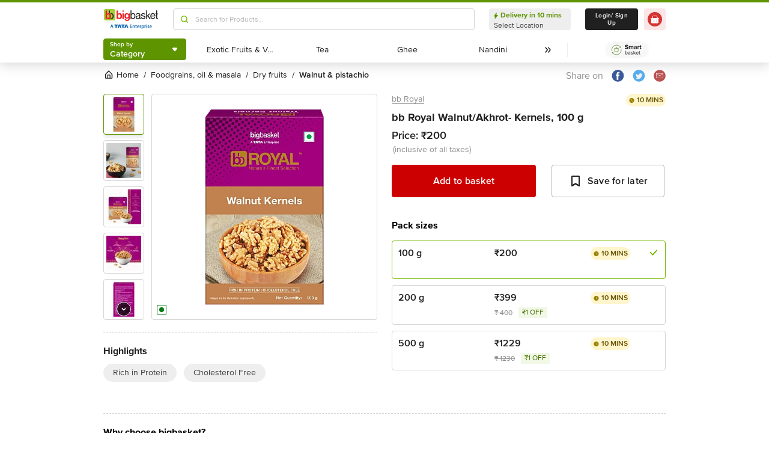

--- FILE ---
content_type: text/html; charset=utf-8
request_url: https://www.bigbasket.com/pd/10000512/bb-royal-walnutakhrot-kernels-chile-100-g-vacuum-packed/?nc=l2category&t_pos_sec=1&t_pos_item=24&t_s=Walnut%252FAkhrot-%2520Kernels
body_size: 22461
content:
<!DOCTYPE html><html class="scroll-smooth" lang="en"><head><meta charSet="utf-8" data-next-head=""/><meta name="viewport" content="width=device-width" data-next-head=""/><title data-next-head="">Buy Bb Royal Walnutakharot Kernels 100 Gm Pouch Online At Best Price of Rs 200 - bigbasket</title><meta name="description" content=" Now available at Rs 200" data-next-head=""/><link rel="canonical" href="https://www.bigbasket.com/pd/10000512/bb-royal-walnutakhrot-kernels-chile-100-g-vacuum-packed/" data-next-head=""/><link rel="alternate" href="android-app://com.bigbasket.mobileapp/bigbasket/product_detail/?10000512" data-next-head=""/><link rel="alternate" href="ios-app://660683603/bigbasket/product_detail/?10000512" data-next-head=""/><style data-emotion="css-global 1l3bdf8">@font-face{font-family:ProximaNova;src:url(https://www.bbassets.com/bb2assets/fonts/ProximaNovaLight.woff2) format('woff');font-display:swap;font-weight:300;}@font-face{font-family:ProximaNova;src:url(https://www.bbassets.com/bb2assets/fonts/ProximaNovaRegular.woff2) format('woff');font-display:swap;font-weight:400;}@font-face{font-family:ProximaNova;src:url(https://www.bbassets.com/bb2assets/fonts/ProximaNovaSemibold.woff2) format('woff');font-display:swap;font-weight:600;}@font-face{font-family:ProximaNova;src:url(https://www.bbassets.com/bb2assets/fonts/ProximaNovaBold.woff2) format('woff');font-display:swap;font-weight:700;}</style><script type="text/javascript"></script><meta http-equiv="Content-Security-Policy" content="default-src &#x27;self&#x27; bbassets.com *.bbassets.com t.o-s.io *.t.o-s.io cloudflare.com *.cloudflare.com google.com *.google.com epsilondelta.co *.epsilondelta.co googletagmanager.com *.googletagmanager.com go-mpulse.net *.go-mpulse.net tatadigital.com *.tatadigital.com doubleclick.net *.doubleclick.net qualtrics.com *.qualtrics.com gstatic.com *.gstatic.com google-analytics.com *.google-analytics.com fullstory.com *.fullstory.com facebook.net *.facebook.net google.co.in *.google.co.in juspay.in *.juspay.in akstat.io *.akstat.io ed-sys.net *.ed-sys.net akamaihd.net *.akamaihd.net *.bigbasket.com pinterest.com *.pinterest.com googleapis.com *.googleapis.com facebook.com *.facebook.com appsflyer.com *.appsflyer.com googleadservices.com *.googleadservices.com newrelic.com *.newrelic.com citrusad.com *.citrusad.com nr-data.net *.nr-data.net citrusad.com *.citrusad.com nr-data.net *.nr-data.net nr-data.net *.nr-data.net youtube.com *.youtube.com; style-src &#x27;self&#x27; &#x27;unsafe-inline&#x27; bbassets.com *.bbassets.com cloudflare.com *.cloudflare.com google.com *.google.com epsilondelta.co *.epsilondelta.co googletagmanager.com *.googletagmanager.com go-mpulse.net *.go-mpulse.net tatadigital.com *.tatadigital.com doubleclick.net *.doubleclick.net qualtrics.com *.qualtrics.com gstatic.com *.gstatic.com google-analytics.com *.google-analytics.com fullstory.com *.fullstory.com facebook.net *.facebook.net google.co.in *.google.co.in juspay.in *.juspay.in akstat.io *.akstat.io ed-sys.net *.ed-sys.net akamaihd.net *.akamaihd.net *.bigbasket.com pinterest.com *.pinterest.com googleapis.com *.googleapis.com facebook.com *.facebook.com appsflyer.com *.appsflyer.com googleadservices.com *.googleadservices.com newrelic.com *.newrelic.com citrusad.com *.citrusad.com nr-data.net *.nr-data.net youtube.com *.youtube.com; script-src &#x27;self&#x27; &#x27;unsafe-inline&#x27; &#x27;unsafe-eval&#x27; bbassets.com *.bbassets.com cloudflare.com *.cloudflare.com google.com *.google.com epsilondelta.co *.epsilondelta.co googletagmanager.com *.googletagmanager.com go-mpulse.net *.go-mpulse.net tatadigital.com *.tatadigital.com doubleclick.net *.doubleclick.net qualtrics.com *.qualtrics.com gstatic.com *.gstatic.com google-analytics.com *.google-analytics.com fullstory.com *.fullstory.com facebook.net *.facebook.net google.co.in *.google.co.in juspay.in *.juspay.in akstat.io *.akstat.io ed-sys.net *.ed-sys.net akamaihd.net *.akamaihd.net *.bigbasket.com pinterest.com *.pinterest.com googleapis.com *.googleapis.com facebook.com *.facebook.com googleadservices.com *.googleadservices.com newrelic.com *.newrelic.com citrusad.com *.citrusad.com nr-data.net *.nr-data.net youtube.com *.youtube.com; connect-src &#x27;self&#x27; platform.grcv.io *.platform.grcv.io bbassets.com *.bbassets.com t.o-s.io *.t.o-s.io cloudflare.com *.cloudflare.com google.com *.google.com epsilondelta.co *.epsilondelta.co googletagmanager.com *.googletagmanager.com go-mpulse.net *.go-mpulse.net tatadigital.com *.tatadigital.com doubleclick.net *.doubleclick.net qualtrics.com *.qualtrics.com gstatic.com *.gstatic.com google-analytics.com *.google-analytics.com fullstory.com *.fullstory.com facebook.net *.facebook.net google.co.in *.google.co.in juspay.in *.juspay.in akstat.io *.akstat.io ed-sys.net *.ed-sys.net akamaihd.net *.akamaihd.net *.bigbasket.com pinterest.com *.pinterest.com googleapis.com *.googleapis.com facebook.com *.facebook.com appsflyer.com *.appsflyer.com googleadservices.com *.googleadservices.com newrelic.com *.newrelic.com citrusad.com *.citrusad.com nr-data.net *.nr-data.net youtube.com *.youtube.com; script-src-elem &#x27;self&#x27; &#x27;unsafe-inline&#x27; bbassets.com *.bbassets.com cloudflare.com *.cloudflare.com google.com *.google.com epsilondelta.co *.epsilondelta.co googletagmanager.com *.googletagmanager.com go-mpulse.net *.go-mpulse.net tatadigital.com *.tatadigital.com doubleclick.net *.doubleclick.net qualtrics.com *.qualtrics.com gstatic.com *.gstatic.com google-analytics.com *.google-analytics.com fullstory.com *.fullstory.com facebook.net *.facebook.net google.co.in *.google.co.in juspay.in *.juspay.in akstat.io *.akstat.io ed-sys.net *.ed-sys.net akamaihd.net *.akamaihd.net *.bigbasket.com pinterest.com *.pinterest.com googleapis.com *.googleapis.com facebook.com *.facebook.com appsflyer.com *.appsflyer.com googleadservices.com *.googleadservices.com newrelic.com *.newrelic.com citrusad.com *.citrusad.com nr-data.net *.nr-data.net youtube.com *.youtube.com; img-src &#x27;self&#x27; *.bigbasket.com facebook.com *.facebook.com &#x27;unsafe-inline&#x27; data: bbassets.com *.bbassets.com cloudflare.com *.cloudflare.com google.com *.google.com epsilondelta.co *.epsilondelta.co googletagmanager.com *.googletagmanager.com go-mpulse.net *.go-mpulse.net tatadigital.com *.tatadigital.com doubleclick.net *.doubleclick.net qualtrics.com *.qualtrics.com gstatic.com *.gstatic.com google-analytics.com *.google-analytics.com fullstory.com *.fullstory.com facebook.net *.facebook.net google.co.in *.google.co.in juspay.in *.juspay.in akstat.io *.akstat.io ed-sys.net *.ed-sys.net akamaihd.net *.akamaihd.net *.bigbasket.com pinterest.com *.pinterest.com googleapis.com *.googleapis.com facebook.com *.facebook.com appsflyer.com *.appsflyer.com googleadservices.com *.googleadservices.com newrelic.com *.newrelic.com citrusad.com *.citrusad.com nr-data.net *.nr-data.net youtube.com *.youtube.com; frame-src &#x27;self&#x27; bbassets.com *.bbassets.com cloudflare.com *.cloudflare.com google.com *.google.com epsilondelta.co *.epsilondelta.co googletagmanager.com *.googletagmanager.com go-mpulse.net *.go-mpulse.net tatadigital.com *.tatadigital.com doubleclick.net *.doubleclick.net qualtrics.com *.qualtrics.com gstatic.com *.gstatic.com google-analytics.com *.google-analytics.com fullstory.com *.fullstory.com facebook.net *.facebook.net google.co.in *.google.co.in juspay.in *.juspay.in akstat.io *.akstat.io ed-sys.net *.ed-sys.net akamaihd.net *.akamaihd.net *.bigbasket.com pinterest.com *.pinterest.com googleapis.com *.googleapis.com facebook.com *.facebook.com appsflyer.com *.appsflyer.com googleadservices.com *.googleadservices.com newrelic.com *.newrelic.com citrusad.com *.citrusad.com nr-data.net *.nr-data.net youtube.com *.youtube.com;"/><script defer="" src="https://cdnjs.cloudflare.com/ajax/libs/lottie-web/5.12.2/lottie.min.js" integrity="sha512-jEnuDt6jfecCjthQAJ+ed0MTVA++5ZKmlUcmDGBv2vUI/REn6FuIdixLNnQT+vKusE2hhTk2is3cFvv5wA+Sgg==" crossorigin="allow" referrerPolicy="no-referrer"></script><link rel="preload" href="https://www.bbassets.com/monsters-inc/static/_next/static/css/de47fb035a2812c2.css" as="style"/><link rel="stylesheet" href="https://www.bbassets.com/monsters-inc/static/_next/static/css/de47fb035a2812c2.css" data-n-g=""/><noscript data-n-css=""></noscript><script defer="" nomodule="" src="https://www.bbassets.com/monsters-inc/static/_next/static/chunks/polyfills-42372ed130431b0a.js"></script><script defer="" src="https://www.bbassets.com/monsters-inc/static/_next/static/chunks/4777.949006d10d32def4.js"></script><script defer="" src="https://www.bbassets.com/monsters-inc/static/_next/static/chunks/3123.ab4344efabb7f30f.js"></script><script defer="" src="https://www.bbassets.com/monsters-inc/static/_next/static/chunks/5205.881617a036294932.js"></script><script defer="" src="https://www.bbassets.com/monsters-inc/static/_next/static/chunks/0.3d368f0b648fd43e.js"></script><script defer="" src="https://www.bbassets.com/monsters-inc/static/_next/static/chunks/2154.2f041fc3f8d07ae1.js"></script><script defer="" src="https://www.bbassets.com/monsters-inc/static/_next/static/chunks/7384.a9cb745b39346af6.js"></script><script defer="" src="https://www.bbassets.com/monsters-inc/static/_next/static/chunks/6170.a84a045c1e827def.js"></script><script defer="" src="https://www.bbassets.com/monsters-inc/static/_next/static/chunks/2947.b8f8945d656db2ab.js"></script><script defer="" src="https://www.bbassets.com/monsters-inc/static/_next/static/chunks/3903.b6f25a42c7849127.js"></script><script defer="" src="https://www.bbassets.com/monsters-inc/static/_next/static/chunks/6351.2e64e0dd72203582.js"></script><script defer="" src="https://www.bbassets.com/monsters-inc/static/_next/static/chunks/7871-2adf33b895e8ce2f.js"></script><script defer="" src="https://www.bbassets.com/monsters-inc/static/_next/static/chunks/3821-c7b20da5d9ab3f61.js"></script><script defer="" src="https://www.bbassets.com/monsters-inc/static/_next/static/chunks/260-ead648cf152f377b.js"></script><script defer="" src="https://www.bbassets.com/monsters-inc/static/_next/static/chunks/7685.221d3d45e7487990.js"></script><script defer="" src="https://www.bbassets.com/monsters-inc/static/_next/static/chunks/2660.922c73e5aa3f6648.js"></script><script defer="" src="https://www.bbassets.com/monsters-inc/static/_next/static/chunks/173.92824cf7d00dac54.js"></script><script defer="" src="https://www.bbassets.com/monsters-inc/static/_next/static/chunks/9295.40b0f9680df18806.js"></script><script src="https://www.bbassets.com/monsters-inc/static/_next/static/chunks/webpack-dd3d33f2e2717f6a.js" defer=""></script><script src="https://www.bbassets.com/monsters-inc/static/_next/static/chunks/framework-6c17f08e07d1abc4.js" defer=""></script><script src="https://www.bbassets.com/monsters-inc/static/_next/static/chunks/main-eeaf11dd18a466dd.js" defer=""></script><script src="https://www.bbassets.com/monsters-inc/static/_next/static/chunks/pages/_app-5b50fdd1b93cae88.js" defer=""></script><script src="https://www.bbassets.com/monsters-inc/static/_next/static/chunks/4587-89daf5ea9a6d25af.js" defer=""></script><script src="https://www.bbassets.com/monsters-inc/static/_next/static/chunks/4481-fe79ec330a0d6bd9.js" defer=""></script><script src="https://www.bbassets.com/monsters-inc/static/_next/static/chunks/4315-d063229f55105aa7.js" defer=""></script><script src="https://www.bbassets.com/monsters-inc/static/_next/static/chunks/4240-bd3f4fadf75425d5.js" defer=""></script><script src="https://www.bbassets.com/monsters-inc/static/_next/static/chunks/9492-99ac278389d31d1c.js" defer=""></script><script src="https://www.bbassets.com/monsters-inc/static/_next/static/chunks/9382-bc4cc8f3efca3f9e.js" defer=""></script><script src="https://www.bbassets.com/monsters-inc/static/_next/static/chunks/2608-d7621f4e0100a000.js" defer=""></script><script src="https://www.bbassets.com/monsters-inc/static/_next/static/chunks/5117-263209f2dcb48546.js" defer=""></script><script src="https://www.bbassets.com/monsters-inc/static/_next/static/chunks/5198-4a2c1094bf76406c.js" defer=""></script><script src="https://www.bbassets.com/monsters-inc/static/_next/static/chunks/2709-45c5f7968b132e79.js" defer=""></script><script src="https://www.bbassets.com/monsters-inc/static/_next/static/chunks/6590-ddeb199f688b71c8.js" defer=""></script><script src="https://www.bbassets.com/monsters-inc/static/_next/static/chunks/pages/pd/%5B...params%5D-726217219b1a439d.js" defer=""></script><script src="https://www.bbassets.com/monsters-inc/static/_next/static/4osUZC6uRhs_zWCvMtXYN/_buildManifest.js" defer=""></script><script src="https://www.bbassets.com/monsters-inc/static/_next/static/4osUZC6uRhs_zWCvMtXYN/_ssgManifest.js" defer=""></script><style id="__jsx-1259984711">.text-medium.jsx-1259984711{font-size:0.825rem;}</style><style data-styled="" data-styled-version="5.3.11">.dEdziT{display:-webkit-box;display:-webkit-flex;display:-ms-flexbox;display:flex;-webkit-box-pack:center;-webkit-justify-content:center;-ms-flex-pack:center;justify-content:center;-webkit-align-items:center;-webkit-box-align:center;-ms-flex-align:center;align-items:center;font-weight:600;-webkit-letter-spacing:.25px;-moz-letter-spacing:.25px;-ms-letter-spacing:.25px;letter-spacing:.25px;border-width:2px;border-radius:.25rem;--bg-opacity:1;background-color:rgba(247,247,247,var(--bg-opacity));--border-opacity:1;border-color:rgba(238,238,238,var(--border-opacity));padding-left:1rem;padding-right:1rem;padding-top:0.5rem;padding-bottom:0.5rem;font-size:1rem;line-height:1.25rem;}/*!sc*/
.dEdziT:disabled{--bg-opacity:1;background-color:rgba(238,238,238,var(--bg-opacity));--border-opacity:1;border-color:rgba(238,238,238,var(--border-opacity));--text-opacity:1;color:rgba(80,80,80,var(--text-opacity));cursor:not-allowed;}/*!sc*/
data-styled.g1[id="Button-sc-1dr2sn8-0"]{content:"dEdziT,"}/*!sc*/
.hmGVdG{display:contents;z-index:99999;}/*!sc*/
data-styled.g3[id="sc-aXZVg"]{content:"hmGVdG,"}/*!sc*/
.jmHMZk{display:grid;grid-auto-flow:column;-webkit-align-content:center;-ms-flex-line-pack:center;align-content:center;-webkit-column-gap:1.5rem;column-gap:1.5rem;}/*!sc*/
data-styled.g11[id="sc-iGgWBj"]{content:"jmHMZk,"}/*!sc*/
.jfVqJL{height:0.25rem;--bg-opacity:1;background-color:rgba(228,241,204,var(--bg-opacity));}/*!sc*/
data-styled.g16[id="RouteLoader___StyledDiv-sc-1vvjinx-0"]{content:"jfVqJL,"}/*!sc*/
.kQLcMI{--bg-opacity:1;background-color:rgba(213,213,213,var(--bg-opacity));width:5rem;height:5rem;-webkit-animation:pulse 2s cubic-bezier(0.4,0,0.6,1) infinite;animation:pulse 2s cubic-bezier(0.4,0,0.6,1) infinite;}/*!sc*/
data-styled.g18[id="Shimmer-sc-1txap32-0"]{content:"kQLcMI,"}/*!sc*/
.taEWy{height:100%;}/*!sc*/
data-styled.g19[id="sc-jXbUNg"]{content:"taEWy,"}/*!sc*/
.ffLIFe{font-weight:600;}/*!sc*/
@media (min-width:1024px) and (max-width:1439px){.ffLIFe{font-size:.625rem;}}/*!sc*/
@media (min-width:1440px){.ffLIFe{font-size:.875rem;}}/*!sc*/
data-styled.g20[id="sc-dhKdcB"]{content:"ffLIFe,"}/*!sc*/
.jyxUkE{font-size:.875rem;font-weight:600;}/*!sc*/
data-styled.g21[id="sc-kpDqfm"]{content:"jyxUkE,"}/*!sc*/
.cTTZtN{place-self:center;}/*!sc*/
data-styled.g22[id="sc-dAlyuH"]{content:"cTTZtN,"}/*!sc*/
.bzClkP{position:absolute;top:100%;margin-top:0.25rem;z-index:10;outline:2px solid transparent;outline-offset:2px;-webkit-transition-property:-webkit-transform;-webkit-transition-property:transform;transition-property:transform;--transform-translate-x:0;--transform-translate-y:0;--transform-rotate:0;--transform-skew-x:0;--transform-skew-y:0;--transform-scale-x:1;--transform-scale-y:1;-webkit-transform:translateX(var(--transform-translate-x)) translateY(var(--transform-translate-y)) rotate(var(--transform-rotate)) skewX(var(--transform-skew-x)) skewY(var(--transform-skew-y)) scaleX(var(--transform-scale-x)) scaleY(var(--transform-scale-y));-ms-transform:translateX(var(--transform-translate-x)) translateY(var(--transform-translate-y)) rotate(var(--transform-rotate)) skewX(var(--transform-skew-x)) skewY(var(--transform-skew-y)) scaleX(var(--transform-scale-x)) scaleY(var(--transform-scale-y));transform:translateX(var(--transform-translate-x)) translateY(var(--transform-translate-y)) rotate(var(--transform-rotate)) skewX(var(--transform-skew-x)) skewY(var(--transform-skew-y)) scaleX(var(--transform-scale-x)) scaleY(var(--transform-scale-y));-webkit-transform-origin:top left;-ms-transform-origin:top left;transform-origin:top left;-webkit-transition-duration:300ms;transition-duration:300ms;--transform-scale-x:0;--transform-scale-y:0;}/*!sc*/
data-styled.g23[id="CategoryMenu___StyledMenuItems-sc-d3svbp-0"]{content:"bzClkP,"}/*!sc*/
@media (min-width:1024px) and (max-width:1439px){.dpSaJW{min-width:31.375rem;}}/*!sc*/
@media (min-width:1440px){.dpSaJW{min-width:39.375em;}}/*!sc*/
data-styled.g24[id="sc-jlZhew"]{content:"dpSaJW,"}/*!sc*/
.SZjOa{height:2.5rem;margin-top:0.5rem;margin-bottom:0.5rem;}/*!sc*/
@media (min-width:1024px) and (max-width:1439px){.SZjOa{min-width:35.5rem;}}/*!sc*/
@media (min-width:1440px){.SZjOa{min-width:41.5rem;}}/*!sc*/
data-styled.g25[id="sc-cwHptR"]{content:"SZjOa,"}/*!sc*/
.gUZa-DZ{overflow:hidden;}/*!sc*/
@media (min-width:1024px) and (max-width:1439px){.gUZa-DZ{width:8.5rem;}}/*!sc*/
@media (min-width:1440px){.gUZa-DZ{width:10.5rem;}}/*!sc*/
data-styled.g26[id="sc-jEACwC"]{content:"gUZa-DZ,"}/*!sc*/
.iRBIVS{position:fixed;top:0;left:0;width:100%;height:0.25rem;}/*!sc*/
data-styled.g28[id="sc-dLMFU"]{content:"iRBIVS,"}/*!sc*/
.epxdz{height:2.5rem;border-left-width:1px;border-right-width:1px;--border-opacity:1;border-color:rgba(255,255,255,var(--border-opacity));}/*!sc*/
data-styled.g29[id="sc-eDPEul"]{content:"epxdz,"}/*!sc*/
.kSUvNR{height:2.25rem;border-radius:.25rem;}/*!sc*/
@media (min-width:1024px) and (max-width:1439px){.kSUvNR{padding-left:.625rem;padding-right:.625rem;}}/*!sc*/
@media (min-width:1440px){.kSUvNR{padding-top:0.75rem;padding-bottom:0.75rem;padding-left:1.5rem;padding-right:1.5rem;}}/*!sc*/
data-styled.g33[id="sc-ikkxIA"]{content:"kSUvNR,"}/*!sc*/
.ffyYcs{height:2.25rem;}/*!sc*/
data-styled.g37[id="sc-hzhJZQ"]{content:"ffyYcs,"}/*!sc*/
.GSAQP{margin-bottom:0.25rem;}/*!sc*/
data-styled.g39[id="Header___StyledRouteLoader2-sc-19kl9m3-0"]{content:"GSAQP,"}/*!sc*/
.kugfzI{display:-webkit-box;display:-webkit-flex;display:-ms-flexbox;display:flex;-webkit-align-items:center;-webkit-box-align:center;-ms-flex-align:center;align-items:center;-webkit-box-pack:center;-webkit-justify-content:center;-ms-flex-pack:center;justify-content:center;padding-top:0.25rem;padding-bottom:0.25rem;padding-left:1px;padding-right:0.5rem;--bg-opacity:1;background-color:rgba(221,221,221,var(--bg-opacity));border-radius:6.25rem;box-sizing:border-box;width:1rem;height:1rem;padding:0;--bg-opacity:1;background-color:rgba(255,255,255,var(--bg-opacity));border-width:1px;border-style:solid;border-radius:0;--border-opacity:1;border-color:rgba(0,123,15,var(--border-opacity));}/*!sc*/
data-styled.g92[id="sc-ddjGPC"]{content:"kugfzI,"}/*!sc*/
.eQgjXn{display:-webkit-box;display:-webkit-flex;display:-ms-flexbox;display:flex;font-size:.625rem;line-height:1rem;font-weight:400;--text-opacity:1;color:rgba(80,80,80,var(--text-opacity));border-radius:1.5rem;--bg-opacity:1;background-color:rgba(0,123,15,var(--bg-opacity));}/*!sc*/
@media (min-width:1024px) and (max-width:1439px){.eQgjXn{width:0.5rem;height:0.5rem;}}/*!sc*/
@media (min-width:1440px){.eQgjXn{width:.625rem;height:.625rem;}}/*!sc*/
data-styled.g93[id="Tags___StyledLabel2-sc-aeruf4-0"]{content:"eQgjXn,"}/*!sc*/
.dpuA-dm{display:-webkit-box;display:-webkit-flex;display:-ms-flexbox;display:flex;-webkit-align-items:center;-webkit-box-align:center;-ms-flex-align:center;align-items:center;-webkit-box-pack:center;-webkit-justify-content:center;-ms-flex-pack:center;justify-content:center;--bg-opacity:1;background-color:rgba(255,255,255,var(--bg-opacity));height:100%;border-width:1px;border-radius:.25rem;width:100%;--border-opacity:1;border-color:rgba(179,179,179,var(--border-opacity));padding:0;}/*!sc*/
data-styled.g123[id="CtaButtons___StyledButton4-sc-1tlmn1r-0"]{content:"dpuA-dm,"}/*!sc*/
.dbnMCn{display:-webkit-box;display:-webkit-flex;display:-ms-flexbox;display:flex;-webkit-box-pack:start;-webkit-justify-content:flex-start;-ms-flex-pack:start;justify-content:flex-start;-webkit-align-items:center;-webkit-box-align:center;-ms-flex-align:center;align-items:center;font-size:.875rem;--text-opacity:1;color:rgba(13,19,0,var(--text-opacity));}/*!sc*/
data-styled.g308[id="Breadcrumb___StyledDiv-sc-1jdzjpl-0"]{content:"dbnMCn,"}/*!sc*/
.dkegcC{display:-webkit-box;display:-webkit-flex;display:-ms-flexbox;display:flex;-webkit-flex-direction:column;-ms-flex-direction:column;flex-direction:column;-webkit-box-pack:justify;-webkit-justify-content:space-between;-ms-flex-pack:justify;justify-content:space-between;width:100%;}/*!sc*/
data-styled.g818[id="PD___StyledDiv-sc-xi1djx-0"]{content:"dkegcC,"}/*!sc*/
.sCxTJ{font-size:1rem;line-height:0.75;margin-right:.875rem;--text-opacity:1;color:rgba(144,144,144,var(--text-opacity));}/*!sc*/
data-styled.g821[id="sc-fKDIaf"]{content:"sCxTJ,"}/*!sc*/
.iWZdyz{--bg-opacity:1;background-color:rgba(255,255,255,var(--bg-opacity));padding:0;margin:0;margin-right:.875rem;border-width:0;}/*!sc*/
data-styled.g822[id="sc-gQzfVk"]{content:"iWZdyz,"}/*!sc*/
.XWRxK{--bg-opacity:1;background-color:rgba(255,255,255,var(--bg-opacity));padding:0;margin:0;margin-right:.875rem;border-width:0;}/*!sc*/
data-styled.g823[id="sc-dUevpl"]{content:"XWRxK,"}/*!sc*/
.bReZAy{--bg-opacity:1;background-color:rgba(255,255,255,var(--bg-opacity));padding:0;margin:0;border-width:0;}/*!sc*/
data-styled.g824[id="SocialShare___StyledButton3-sc-1ik2akj-0"]{content:"bReZAy,"}/*!sc*/
.gaHbLj{position:relative;}/*!sc*/
data-styled.g827[id="Image___StyledSection-sc-1nc1erg-0"]{content:"gaHbLj,"}/*!sc*/
.gzmIEH{text-align:left;padding-top:1.25rem;margin-top:1.25rem;border-top-width:1px;border-style:dashed;--border-opacity:1;border-color:rgba(213,213,213,var(--border-opacity));}/*!sc*/
data-styled.g829[id="Highlights___StyledDiv-sc-mu2egp-0"]{content:"gzmIEH,"}/*!sc*/
.cFBPJa{-webkit-align-items:flex-start;-webkit-box-align:flex-start;-ms-flex-align:flex-start;align-items:flex-start;-webkit-box-pack:start;-webkit-justify-content:flex-start;-ms-flex-pack:start;justify-content:flex-start;--text-opacity:1;color:rgba(16,16,16,var(--text-opacity));}/*!sc*/
data-styled.g830[id="sc-dcCXRD"]{content:"cFBPJa,"}/*!sc*/
.iUKcjN{-webkit-text-decoration:underline;text-decoration:underline;--text-opacity:1;color:rgba(144,144,144,var(--text-opacity));font-size:.875rem;line-height:1.33;}/*!sc*/
.iUKcjN:hover{--text-opacity:1;color:rgba(96,96,96,var(--text-opacity));}/*!sc*/
@media (min-width:1440px){.iUKcjN{font-size:1rem;line-height:1.25rem;}}/*!sc*/
data-styled.g831[id="sc-eTYdcR"]{content:"iUKcjN,"}/*!sc*/
.lcKFu{margin-bottom:.375rem;font-size:1.125rem;overflow-wrap:break-word;--text-opacity:1;color:rgba(32,32,32,var(--text-opacity));font-weight:700;line-height:1.4;}/*!sc*/
@media (min-width:1440px){.lcKFu{font-size:1.25rem;}}/*!sc*/
data-styled.g832[id="sc-bMCYpw"]{content:"lcKFu,"}/*!sc*/
.hueIJn{font-size:1.125rem;--text-opacity:1;color:rgba(32,32,32,var(--text-opacity));font-weight:600;padding:0;}/*!sc*/
data-styled.g834[id="Description___StyledTd-sc-82a36a-0"]{content:"hueIJn,"}/*!sc*/
.iVcFlk{display:-webkit-box;display:-webkit-flex;display:-ms-flexbox;display:flex;-webkit-flex-direction:column;-ms-flex-direction:column;flex-direction:column;}/*!sc*/
data-styled.g843[id="sc-gySaAA"]{content:"iVcFlk,"}/*!sc*/
.AheCv{font-weight:600;font-size:1rem;line-height:1.25rem;border-style:none;--bg-opacity:1;background-color:rgba(204,0,0,var(--bg-opacity));--text-opacity:1;color:rgba(255,255,255,var(--text-opacity));padding-top:1.063rem;padding-bottom:1.063rem;}/*!sc*/
@media (min-width:1440px){.AheCv{font-weight:700;line-height:1.375;}}/*!sc*/
data-styled.g844[id="sc-dCxpUB"]{content:"AheCv,"}/*!sc*/
.jkDwEE{display:-webkit-box;display:-webkit-flex;display:-ms-flexbox;display:flex;-webkit-flex-direction:column;-ms-flex-direction:column;flex-direction:column;font-size:.75rem;--text-opacity:1;color:rgba(144,144,144,var(--text-opacity));}/*!sc*/
data-styled.g849[id="sc-ieQsNB"]{content:"jkDwEE,"}/*!sc*/
.gZNxDI{display:-webkit-box;display:-webkit-flex;display:-ms-flexbox;display:flex;-webkit-flex-direction:column;-ms-flex-direction:column;flex-direction:column;margin-top:1.25rem;}/*!sc*/
data-styled.g854[id="sc-fwPIEZ"]{content:"gZNxDI,"}/*!sc*/
.bJYGcV{margin-bottom:.875rem;font-weight:700;font-size:1rem;line-height:1.375;}/*!sc*/
data-styled.g855[id="sc-iKqsjz"]{content:"bJYGcV,"}/*!sc*/
.dQxxJd{width:10rem;overflow:hidden;display:-webkit-box;-webkit-box-orient:vertical;-webkit-line-clamp:1;--text-opacity:1;color:rgba(32,32,32,var(--text-opacity));font-size:1rem;font-weight:600;line-height:1.25rem;}/*!sc*/
data-styled.g856[id="sc-fQgSAe"]{content:"dQxxJd,"}/*!sc*/
.ljZLby{display:-webkit-box;font-size:.875rem;--text-opacity:1;color:rgba(96,96,96,var(--text-opacity));padding-top:.375rem;line-height:1.33;width:10rem;overflow:hidden;-webkit-box-orient:vertical;-webkit-line-clamp:1;}/*!sc*/
data-styled.g857[id="sc-gTRfyF"]{content:"ljZLby,"}/*!sc*/
.gMjIAX{display:-webkit-box;display:-webkit-flex;display:-ms-flexbox;display:flex;}/*!sc*/
data-styled.g858[id="sc-dZHFPk"]{content:"gMjIAX,"}/*!sc*/
.oBLAk{font-weight:600;--text-opacity:1;color:rgba(32,32,32,var(--text-opacity));font-size:1rem;line-height:1.25rem;}/*!sc*/
data-styled.g859[id="sc-dJKxXL"]{content:"oBLAk,"}/*!sc*/
.DpCgm{padding-top:.375rem;display:-webkit-box;display:-webkit-flex;display:-ms-flexbox;display:flex;-webkit-align-items:center;-webkit-box-align:center;-ms-flex-align:center;align-items:center;}/*!sc*/
data-styled.g861[id="sc-bTllmR"]{content:"DpCgm,"}/*!sc*/
.fjcepM{-webkit-text-decoration:line-through;text-decoration:line-through;-webkit-box-pack:start;-webkit-justify-content:flex-start;-ms-flex-pack:start;justify-content:flex-start;font-size:.75rem;--text-opacity:1;color:rgba(144,144,144,var(--text-opacity));line-height:1.33;}/*!sc*/
data-styled.g862[id="sc-koxvcs"]{content:"fjcepM,"}/*!sc*/
.gNDnrA{-webkit-box-pack:start;-webkit-justify-content:flex-start;-ms-flex-pack:start;justify-content:flex-start;--bg-opacity:1;background-color:rgba(241,248,230,var(--bg-opacity));--text-opacity:1;color:rgba(71,111,0,var(--text-opacity));font-size:.75rem;line-height:1.1875;padding-left:.375rem;padding-right:.375rem;padding-top:0.125rem;padding-bottom:0.125rem;margin-left:.625rem;}/*!sc*/
data-styled.g863[id="sc-hMxIkD"]{content:"gNDnrA,"}/*!sc*/
.jWkECn{display:-webkit-box;display:-webkit-flex;display:-ms-flexbox;display:flex;-webkit-box-pack:justify;-webkit-justify-content:space-between;-ms-flex-pack:justify;justify-content:space-between;padding-top:.625rem;padding-bottom:1.25rem;}/*!sc*/
@media (min-width:1440px){.jWkECn{padding-bottom:1.875rem;}}/*!sc*/
data-styled.g888[id="sc-gVcfYu"]{content:"jWkECn,"}/*!sc*/
.diaZGO{grid-column:span 12 / span 12;}/*!sc*/
data-styled.g889[id="sc-iBUNwL"]{content:"diaZGO,"}/*!sc*/
.gMxKJW{margin-top:1rem;}/*!sc*/
data-styled.g890[id="ProductDetail___StyledETA-sc-14w1o1k-0"]{content:"gMxKJW,"}/*!sc*/
.kQqOIq{grid-column:span 12 / span 12;}/*!sc*/
data-styled.g891[id="sc-bguTAn"]{content:"kQqOIq,"}/*!sc*/
.itAUtg{grid-column:span 12 / span 12;}/*!sc*/
data-styled.g892[id="sc-fCmSaK"]{content:"itAUtg,"}/*!sc*/
.iAsYjM{border-width:1px;--border-opacity:1;border-color:rgba(221,221,221,var(--border-opacity));padding:1.25rem;border-radius:.5rem;}/*!sc*/
data-styled.g904[id="sc-hhKSXs"]{content:"iAsYjM,"}/*!sc*/
.jsXyEr{font-weight:700;font-size:1.25rem;line-height:1.4;}/*!sc*/
data-styled.g907[id="Brand___StyledH-sc-zi64kd-0"]{content:"jsXyEr,"}/*!sc*/
</style></head><body class="relative"><noscript><iframe src="https://www.googletagmanager.com/ns.html?id=GTM-5VBZ33" height="0" width="0" style="display:none;visibility:hidden"></iframe></noscript><div class="fixed top-0 bottom-0 z-max pointer-events-none" id="confetti-container" style="width:100vw"></div><div id="__next"><div class="container min-h-96" id="siteLayout"><header class="sm:hidden fixed top-0 left-0 flex justify-center w-full mt-1 bg-white shadow-4 z-negative"><div class="RouteLoader___StyledDiv-sc-1vvjinx-0 jfVqJL sc-dLMFU iRBIVS"><div class="h-1 m-auto bg-appleGreen-600 rounded"></div></div><div class="grid grid-flow-col items-center xl:gap-x-6 lg:gap-x-2.5"><div class="grid grid-flow-col items-center xl:gap-x-4 lg:gap-x-2.5"><a href="/?nc=logo"><svg width="41" height="40" fill="none" xmlns="http://www.w3.org/2000/svg"><path fill="#F2F2F2" d="M0 0h41v40H0z"></path><g clip-path="url(#bb-logo-small_svg__a)"><path fill="#fff" d="M-44-85H980v768H-44z"></path><g filter="url(#bb-logo-small_svg__b)"><path fill="#fff" d="M0-6h936v56H0z"></path><path fill-rule="evenodd" clip-rule="evenodd" d="M5.99 0h28.068c3.285 0 6.039 2.705 6.039 5.942V34.01c0 3.285-2.754 5.99-6.039 5.99H5.99C2.705 40 0 37.295 0 34.01V5.942C0 2.705 2.705 0 5.99 0Z" fill="#A6CE39"></path><path fill-rule="evenodd" clip-rule="evenodd" d="M24.252 19.806c-.628-1.545-1.546-2.85-2.802-3.816-1.256-.966-2.706-1.45-4.445-1.45-1.256 0-2.415.242-3.478.725-1.063.483-1.98 1.256-2.56 2.174h-.049V5.024H5.701v29.903s4.83.58 4.976-2.512v-.483l.048.242c.097.241.29.483.58.918.386.434 1.014.917 1.98 1.352 1.015.435 2.223.628 3.817.628 1.74 0 3.188-.435 4.444-1.4 1.208-1.015 2.174-2.223 2.802-3.817.628-1.643.966-3.285.966-4.976-.096-1.836-.434-3.478-1.062-5.073Zm-5.652 9.42c-.725 1.257-1.788 1.788-3.237 1.788-1.015 0-1.836-.29-2.56-.821-.725-.628-1.305-1.401-1.643-2.367-.338-.966-.58-1.98-.58-3.044 0-1.063.242-2.125.58-3.091a5.094 5.094 0 0 1 1.642-2.32c.725-.627 1.546-.917 2.56-.917.967 0 1.788.29 2.465.821.628.58 1.11 1.353 1.449 2.319.29.966.435 1.98.435 3.14.048 1.836-.387 3.285-1.111 4.493Z" fill="#ED1C24"></path><path fill-rule="evenodd" clip-rule="evenodd" d="M17.776 5.024h3.188v9.566c-.966-.628-2.029-.967-3.188-.967V5.024ZM22.8 15.266c4.203-1.98 8.985.193 10.676 4.541a19.1 19.1 0 0 1 1.063 4.928c0 1.69-.338 3.333-.966 4.976-.628 1.594-1.595 2.802-2.802 3.816-1.256.966-2.706 1.401-4.445 1.401-1.594 0-2.802-.193-3.816-.628-.242-.097-.435-.193-.628-.29.724-.58 1.352-1.304 1.932-2.077.532.193 1.16.29 1.836.29 3.961 0 5.266-4.203 5.266-7.488 0-3.237-1.208-7.537-5.266-7.537-.58 0-1.16.097-1.69.29-.484-.724-1.064-1.352-1.692-1.932a5.26 5.26 0 0 1 .532-.29Z" fill="#000"></path></g></g><defs><clipPath id="bb-logo-small_svg__a"><path fill="#fff" transform="translate(-44 -85)" d="M0 0h1024v768H0z"></path></clipPath><filter id="bb-logo-small_svg__b" x="-60" y="-14.5" width="1056" height="89" filterUnits="userSpaceOnUse" color-interpolation-filters="sRGB"><feFlood flood-opacity="0" result="BackgroundImageFix"></feFlood><feColorMatrix in="SourceAlpha" values="0 0 0 0 0 0 0 0 0 0 0 0 0 0 0 0 0 0 127 0"></feColorMatrix><feOffset dy="8"></feOffset><feGaussianBlur stdDeviation="8"></feGaussianBlur><feColorMatrix values="0 0 0 0 0.376471 0 0 0 0 0.376471 0 0 0 0 0.376471 0 0 0 0.16 0"></feColorMatrix><feBlend in2="BackgroundImageFix" result="effect1_dropShadow"></feBlend><feColorMatrix in="SourceAlpha" values="0 0 0 0 0 0 0 0 0 0 0 0 0 0 0 0 0 0 127 0"></feColorMatrix><feOffset dy="2"></feOffset><feGaussianBlur stdDeviation="2"></feGaussianBlur><feColorMatrix values="0 0 0 0 0.188235 0 0 0 0 0.188235 0 0 0 0 0.188235 0 0 0 0.04 0"></feColorMatrix><feBlend in2="effect1_dropShadow" result="effect2_dropShadow"></feBlend><feBlend in="SourceGraphic" in2="effect2_dropShadow" result="shape"></feBlend></filter></defs></svg></a><div class="h-10 box-content py-2 border-l border-silverSurfer-200"></div><div class="sc-eDPEul epxdz"><div class="sc-aXZVg hmGVdG sc-jXbUNg taEWy"><div class="relative h-full" data-headlessui-state=""><button class="h-full px-2.5 lg:py-1.5 xl:py-2.5 content-center  grid grid-flow-col lg:gap-x-10.5 xl:gap-x-4.5 rounded-2xs text-white 
              bg-appleGreen-600 border border-appleGreen-600" id="headlessui-menu-button-:R1ecij6:" type="button" aria-haspopup="menu" aria-expanded="false" data-headlessui-state=""><div class="grid xl:grid-flow-col lg:grid-flow-row xl:gap-x-0.7 lg:gap-x-0 text-left leading-none"><span class="Label-sc-15v1nk5-0 sc-dhKdcB jnBJRV ffLIFe">Shop by</span><span class="Label-sc-15v1nk5-0 sc-kpDqfm jnBJRV jyxUkE">Category</span></div><svg width="16" height="16" fill="none" xmlns="http://www.w3.org/2000/svg" class="sc-dAlyuH cTTZtN"><path fill-rule="evenodd" clip-rule="evenodd" d="M8 11.333c-.338 0-.66-.155-.884-.428l-2.81-3.398a1.39 1.39 0 0 1-.172-1.474c.204-.432.608-.7 1.057-.7h5.617c.449 0 .854.268 1.057.7a1.39 1.39 0 0 1-.172 1.473l-2.81 3.4a1.146 1.146 0 0 1-.883.427Z" fill="#fff"></path></svg></button><div class="CategoryMenu___StyledMenuItems-sc-d3svbp-0 bzClkP" id="headlessui-menu-items-:R2ecij6:" role="menu" tabindex="0" data-headlessui-state=""><nav class="jsx-1259984711 flex text-medium"><ul class="jsx-1259984711 w-56 px-2.5 bg-darkOnyx-800 text-silverSurfer-100 rounded-l-xs max-h-120 overflow-y-auto scroll-smooth"></ul><ul class="jsx-1259984711 w-56 px-2.5 bg-silverSurfer-200 text-darkOnyx-800 max-h-120 overflow-y-auto scroll-smooth"></ul><ul class="jsx-1259984711 w-56 px-2.5 bg-white text-darkOnyx-800 rounded-r-xs max-h-120 overflow-y-auto scroll-smooth"></ul></nav></div></div></div></div></div><div class="h-10 box-content py-2  border-l border-silverSurfer-200"></div></div></header><header class="sm:hidden z-30 flex flex-col col-span-12"><div class="grid grid-flow-col gap-x-6 h-9 mt-3.5 mb-2.5"><div class="grid place-content-start grid-flow-col gap-x-6"><a href="/?nc=logo"><svg class="h-9 w-23"><use href="/bb2assets/flutter/bb-logo.svg#bb tata logo"></use></svg></a></div><div class="relative place-content-end grid grid-flow-col gap-x-6"><div class="Shimmer-sc-1txap32-0 sc-ikkxIA kQLcMI kSUvNR"></div></div></div><div class="grid grid-flow-col place-content-start gap-x-6 lg:py-1 xl:pb-2 xl:pt-3"><div class="sc-hzhJZQ ffyYcs"><div class="sc-aXZVg hmGVdG sc-jXbUNg taEWy"><div class="relative h-full" data-headlessui-state=""><button class="h-full px-2.5 lg:py-1.5 xl:py-2.5 content-center  grid grid-flow-col lg:gap-x-10.5 xl:gap-x-4.5 rounded-2xs text-white 
              bg-appleGreen-600 border border-appleGreen-600" id="headlessui-menu-button-:Ramkj6:" type="button" aria-haspopup="menu" aria-expanded="false" data-headlessui-state=""><div class="grid xl:grid-flow-col lg:grid-flow-row xl:gap-x-0.7 lg:gap-x-0 text-left leading-none"><span class="Label-sc-15v1nk5-0 sc-dhKdcB jnBJRV ffLIFe">Shop by</span><span class="Label-sc-15v1nk5-0 sc-kpDqfm jnBJRV jyxUkE">Category</span></div><svg width="16" height="16" fill="none" xmlns="http://www.w3.org/2000/svg" class="sc-dAlyuH cTTZtN"><path fill-rule="evenodd" clip-rule="evenodd" d="M8 11.333c-.338 0-.66-.155-.884-.428l-2.81-3.398a1.39 1.39 0 0 1-.172-1.474c.204-.432.608-.7 1.057-.7h5.617c.449 0 .854.268 1.057.7a1.39 1.39 0 0 1-.172 1.473l-2.81 3.4a1.146 1.146 0 0 1-.883.427Z" fill="#fff"></path></svg></button><div class="CategoryMenu___StyledMenuItems-sc-d3svbp-0 bzClkP" id="headlessui-menu-items-:Rimkj6:" role="menu" tabindex="0" data-headlessui-state=""><nav class="jsx-1259984711 flex text-medium"><ul class="jsx-1259984711 w-56 px-2.5 bg-darkOnyx-800 text-silverSurfer-100 rounded-l-xs max-h-120 overflow-y-auto scroll-smooth"></ul><ul class="jsx-1259984711 w-56 px-2.5 bg-silverSurfer-200 text-darkOnyx-800 max-h-120 overflow-y-auto scroll-smooth"></ul><ul class="jsx-1259984711 w-56 px-2.5 bg-white text-darkOnyx-800 rounded-r-xs max-h-120 overflow-y-auto scroll-smooth"></ul></nav></div></div></div></div><div class="sc-iGgWBj jmHMZk"><ul class="grid grid-flow-col p-1 lg:gap-x-7.5 xl:gap-x-11.5"></ul><div class="w-0 place-self-center h-6 border-r border-silverSurfer-200"></div></div><div class="grid grid-flow-col gap-x-5.5 w-36.5 place-content-center"></div></div><div class="w-full absolute top-0 left-0 lg:pb-24 xl:pb-27  box-content bg-white z-negative shadow-4"><div class="RouteLoader___StyledDiv-sc-1vvjinx-0 jfVqJL Header___StyledRouteLoader2-sc-19kl9m3-0 GSAQP"><div class="h-1 m-auto bg-appleGreen-600 rounded"></div></div></div></header><div class="col-span-12 offset"><div class="PD___StyledDiv-sc-xi1djx-0 dkegcC"><div class="sc-gVcfYu jWkECn"><section><div class="Breadcrumb___StyledDiv-sc-1jdzjpl-0 dbnMCn"><div class="flex justify-start items-center"><a class="flex items-center" href="/"><svg viewBox="0 0 20 20" fill="none" xmlns="http://www.w3.org/2000/svg" class="mr-0.5 lg:h-4.5 lg:w-4.5 xl:h-5 lg:w-5"><path fill-rule="evenodd" clip-rule="evenodd" d="M14.242 15H12V9.75a.75.75 0 0 0-.75-.75h-4.5a.75.75 0 0 0-.75.75V15H3.75l.005-6.313 5.244-5.363 5.251 5.394L14.242 15ZM7.5 15h3v-4.5h-3V15Zm7.818-7.361L9.536 1.726a.772.772 0 0 0-1.072 0L2.68 7.64a1.556 1.556 0 0 0-.431 1.078V15c0 .827.635 1.5 1.416 1.5h10.667c.781 0 1.417-.673 1.417-1.5V8.718c0-.404-.158-.797-.432-1.08Z" fill="#202020"></path></svg><span class="name text-md leading-md xl:leading-sm xl:text-base text-darkOnyx-800">Home</span></a><span class="Label-sc-15v1nk5-0 jnBJRV inline-block px-2">/</span></div><div class="flex justify-start items-center"><a class="flex items-center" href="/cl/foodgrains-oil-masala/?nc=nb"><span class="name text-md leading-md xl:leading-sm xl:text-base  text-darkOnyx-800 false">foodgrains, oil &amp; masala</span></a><span class="Label-sc-15v1nk5-0 jnBJRV inline-block px-2">/</span></div><div class="flex justify-start items-center"><a class="flex items-center" href="/pc/foodgrains-oil-masala/dry-fruits/?nc=nb"><span class="name text-md leading-md xl:leading-sm xl:text-base  text-darkOnyx-800 false">dry fruits</span></a><span class="Label-sc-15v1nk5-0 jnBJRV inline-block px-2">/</span></div><div class="flex justify-start items-center"><a class="flex" href="/pc/foodgrains-oil-masala/dry-fruits/walnut-pistachio/?nc=nb"><span class="name text-md leading-md xl:leading-sm xl:text-base  text-darkOnyx-800 font-semibold">walnut &amp; pistachio</span></a></div><style>
        .name::first-letter {
          text-transform: uppercase;
        }
      </style></div></section><section><div class="flex justify-end items-center"><span class="Label-sc-15v1nk5-0 sc-fKDIaf jnBJRV sCxTJ">Share on</span><button color="silverSurfer" pattern="filled" class="Button-sc-1dr2sn8-0 sc-gQzfVk dEdziT iWZdyz"><svg xmlns="http://www.w3.org/2000/svg" width="21" height="20"><g fill="none" transform="translate(.5)"><circle cx="9.929" cy="9.929" r="9.929" fill="#3B5998"></circle><path fill="#FFF" d="M12.425 10.318h-1.772v6.49H7.97v-6.49H6.692V8.036H7.97V6.56c0-1.055.501-2.708 2.708-2.708l1.988.008v2.214h-1.442c-.237 0-.57.119-.57.622V8.04h2.006l-.234 2.279z"></path></g></svg></button><a href="https://twitter.com/intent/tweet?text=Check%20this%20out%20Walnut/Akhrot-%20Kernels%20&amp;url=" target="_blank" rel="noopener noreferrer"><button color="silverSurfer" pattern="filled" class="Button-sc-1dr2sn8-0 sc-dUevpl dEdziT XWRxK"><svg xmlns="http://www.w3.org/2000/svg" width="21" height="20"><g fill="none" transform="translate(.528)"><circle cx="9.929" cy="9.929" r="9.929" fill="#55ACEE"></circle><path fill="#F1F2F2" d="M16.01 7.136a4.735 4.735 0 0 1-1.362.373 2.38 2.38 0 0 0 1.043-1.313c-.458.272-.966.47-1.507.576a2.374 2.374 0 0 0-4.044 2.165 6.737 6.737 0 0 1-4.892-2.48 2.373 2.373 0 0 0 .734 3.169 2.357 2.357 0 0 1-1.074-.298v.03c0 1.15.818 2.11 1.903 2.327a2.365 2.365 0 0 1-1.071.041 2.376 2.376 0 0 0 2.217 1.649 4.762 4.762 0 0 1-3.514.982 6.713 6.713 0 0 0 3.638 1.067c4.365 0 6.752-3.617 6.752-6.753 0-.103-.002-.206-.007-.307a4.813 4.813 0 0 0 1.185-1.228z"></path></g></svg></button></a><a href="mailto:?subject=Check%20this%20out%20Walnut/Akhrot-%20Kernels%20&amp;body=Check%20this%20out%20Walnut/Akhrot-%20Kernels" target="_blank" rel="noopener noreferrer"><button color="silverSurfer" pattern="filled" class="Button-sc-1dr2sn8-0 SocialShare___StyledButton3-sc-1ik2akj-0 dEdziT bReZAy"><svg width="20" height="20" xmlns="http://www.w3.org/2000/svg" xmlns:xlink="http://www.w3.org/1999/xlink"><defs><path id="mail_svg__a" d="M0 0h12v7.752H0z"></path></defs><g transform="translate(.014)" fill="none" fill-rule="evenodd"><ellipse fill="#BA5252" fill-rule="nonzero" cx="9.929" cy="10.017" rx="9.929" ry="9.842"></ellipse><g transform="translate(3.986 6)"><mask id="mail_svg__b" fill="#fff"><use xlink:href="#mail_svg__a"></use></mask><path d="M.556 7.08V1.375c0-.088.095-.144.172-.1l5.235 2.939c.035.02.078.02.113 0l5.196-2.929a.116.116 0 0 1 .172.1v5.697a.116.116 0 0 1-.116.115H.672a.116.116 0 0 1-.116-.115M11.06.766l-4.984 2.81a.117.117 0 0 1-.114 0L.943.765C.84.708.88.55 1 .55h10.003c.12 0 .16.158.057.217M0 .231v7.29c0 .128.104.231.232.231h11.537A.232.232 0 0 0 12 7.521V.233A.232.232 0 0 0 11.77 0L.232 0A.231.231 0 0 0 0 .231" fill="#FFF" mask="url(#mail_svg__b)"></path></g></g></svg></button></a></div></section></div><section class="grid grid-cols-2 gap-6 pb-10 border-b border-dashed border-silverSurfer-400"><div class="sticky self-start" style="top:4.375rem"><section class="Image___StyledSection-sc-1nc1erg-0 gaHbLj"><div class="w-full flex relative"><div class="relative mr-3 flex justify-center"><div style="scrollbar-width:2px" class="thumbnail lg:h-94 xl:h-110.5 lg:w-17 xl:w-21"><div id="thumb-0" style="padding:4px" class="lg:w-17 lg:h-17 xl:w-21 xl:h-21 cursor-pointer flex justify-between align-center  border border-appleGreen-600 shadow-3 rounded-2xs"><div class="relative h-full w-full"><img alt="" lazyboundary="800px" loading="lazy" width="80" height="80" decoding="async" data-nimg="1" class="" style="color:transparent;background-size:cover;background-position:50% 50%;background-repeat:no-repeat;background-image:url(&quot;data:image/svg+xml;charset=utf-8,%3Csvg xmlns=&#x27;http://www.w3.org/2000/svg&#x27; viewBox=&#x27;0 0 80 80&#x27;%3E%3Cfilter id=&#x27;b&#x27; color-interpolation-filters=&#x27;sRGB&#x27;%3E%3CfeGaussianBlur stdDeviation=&#x27;20&#x27;/%3E%3CfeColorMatrix values=&#x27;1 0 0 0 0 0 1 0 0 0 0 0 1 0 0 0 0 0 100 -1&#x27; result=&#x27;s&#x27;/%3E%3CfeFlood x=&#x27;0&#x27; y=&#x27;0&#x27; width=&#x27;100%25&#x27; height=&#x27;100%25&#x27;/%3E%3CfeComposite operator=&#x27;out&#x27; in=&#x27;s&#x27;/%3E%3CfeComposite in2=&#x27;SourceGraphic&#x27;/%3E%3CfeGaussianBlur stdDeviation=&#x27;20&#x27;/%3E%3C/filter%3E%3Cimage width=&#x27;100%25&#x27; height=&#x27;100%25&#x27; x=&#x27;0&#x27; y=&#x27;0&#x27; preserveAspectRatio=&#x27;none&#x27; style=&#x27;filter: url(%23b);&#x27; href=&#x27;https://www.bbassets.com/media/uploads/p/s/10000512_9-bb-royal-walnutakhrot-kernels-chile.jpg?tr=bl-56&#x27;/%3E%3C/svg%3E&quot;)" src="https://www.bbassets.com/media/uploads/p/s/10000512_9-bb-royal-walnutakhrot-kernels-chile.jpg"/></div></div><div id="thumb-1" style="padding:4px" class="lg:w-17 lg:h-17 xl:w-21 xl:h-21 cursor-pointer flex justify-between align-center mt-2.1 border border-silverSurfer-400 rounded-2xs"><div class="relative h-full w-full"><img alt="" lazyboundary="800px" loading="lazy" width="80" height="80" decoding="async" data-nimg="1" class="" style="color:transparent;background-size:cover;background-position:50% 50%;background-repeat:no-repeat;background-image:url(&quot;data:image/svg+xml;charset=utf-8,%3Csvg xmlns=&#x27;http://www.w3.org/2000/svg&#x27; viewBox=&#x27;0 0 80 80&#x27;%3E%3Cfilter id=&#x27;b&#x27; color-interpolation-filters=&#x27;sRGB&#x27;%3E%3CfeGaussianBlur stdDeviation=&#x27;20&#x27;/%3E%3CfeColorMatrix values=&#x27;1 0 0 0 0 0 1 0 0 0 0 0 1 0 0 0 0 0 100 -1&#x27; result=&#x27;s&#x27;/%3E%3CfeFlood x=&#x27;0&#x27; y=&#x27;0&#x27; width=&#x27;100%25&#x27; height=&#x27;100%25&#x27;/%3E%3CfeComposite operator=&#x27;out&#x27; in=&#x27;s&#x27;/%3E%3CfeComposite in2=&#x27;SourceGraphic&#x27;/%3E%3CfeGaussianBlur stdDeviation=&#x27;20&#x27;/%3E%3C/filter%3E%3Cimage width=&#x27;100%25&#x27; height=&#x27;100%25&#x27; x=&#x27;0&#x27; y=&#x27;0&#x27; preserveAspectRatio=&#x27;none&#x27; style=&#x27;filter: url(%23b);&#x27; href=&#x27;https://www.bbassets.com/media/uploads/p/s/10000512-2_6-bb-royal-walnutakhrot-kernels-chile.jpg?tr=bl-56&#x27;/%3E%3C/svg%3E&quot;)" src="https://www.bbassets.com/media/uploads/p/s/10000512-2_6-bb-royal-walnutakhrot-kernels-chile.jpg"/></div></div><div id="thumb-2" style="padding:4px" class="lg:w-17 lg:h-17 xl:w-21 xl:h-21 cursor-pointer flex justify-between align-center mt-2.1 border border-silverSurfer-400 rounded-2xs"><div class="relative h-full w-full"><img alt="" lazyboundary="800px" loading="lazy" width="80" height="80" decoding="async" data-nimg="1" class="" style="color:transparent;background-size:cover;background-position:50% 50%;background-repeat:no-repeat;background-image:url(&quot;data:image/svg+xml;charset=utf-8,%3Csvg xmlns=&#x27;http://www.w3.org/2000/svg&#x27; viewBox=&#x27;0 0 80 80&#x27;%3E%3Cfilter id=&#x27;b&#x27; color-interpolation-filters=&#x27;sRGB&#x27;%3E%3CfeGaussianBlur stdDeviation=&#x27;20&#x27;/%3E%3CfeColorMatrix values=&#x27;1 0 0 0 0 0 1 0 0 0 0 0 1 0 0 0 0 0 100 -1&#x27; result=&#x27;s&#x27;/%3E%3CfeFlood x=&#x27;0&#x27; y=&#x27;0&#x27; width=&#x27;100%25&#x27; height=&#x27;100%25&#x27;/%3E%3CfeComposite operator=&#x27;out&#x27; in=&#x27;s&#x27;/%3E%3CfeComposite in2=&#x27;SourceGraphic&#x27;/%3E%3CfeGaussianBlur stdDeviation=&#x27;20&#x27;/%3E%3C/filter%3E%3Cimage width=&#x27;100%25&#x27; height=&#x27;100%25&#x27; x=&#x27;0&#x27; y=&#x27;0&#x27; preserveAspectRatio=&#x27;none&#x27; style=&#x27;filter: url(%23b);&#x27; href=&#x27;https://www.bbassets.com/media/uploads/p/s/10000512-3_6-bb-royal-walnutakhrot-kernels-chile.jpg?tr=bl-56&#x27;/%3E%3C/svg%3E&quot;)" src="https://www.bbassets.com/media/uploads/p/s/10000512-3_6-bb-royal-walnutakhrot-kernels-chile.jpg"/></div></div><div id="thumb-3" style="padding:4px" class="lg:w-17 lg:h-17 xl:w-21 xl:h-21 cursor-pointer flex justify-between align-center mt-2.1 border border-silverSurfer-400 rounded-2xs"><div class="relative h-full w-full"><img alt="" lazyboundary="800px" loading="lazy" width="80" height="80" decoding="async" data-nimg="1" class="" style="color:transparent;background-size:cover;background-position:50% 50%;background-repeat:no-repeat;background-image:url(&quot;data:image/svg+xml;charset=utf-8,%3Csvg xmlns=&#x27;http://www.w3.org/2000/svg&#x27; viewBox=&#x27;0 0 80 80&#x27;%3E%3Cfilter id=&#x27;b&#x27; color-interpolation-filters=&#x27;sRGB&#x27;%3E%3CfeGaussianBlur stdDeviation=&#x27;20&#x27;/%3E%3CfeColorMatrix values=&#x27;1 0 0 0 0 0 1 0 0 0 0 0 1 0 0 0 0 0 100 -1&#x27; result=&#x27;s&#x27;/%3E%3CfeFlood x=&#x27;0&#x27; y=&#x27;0&#x27; width=&#x27;100%25&#x27; height=&#x27;100%25&#x27;/%3E%3CfeComposite operator=&#x27;out&#x27; in=&#x27;s&#x27;/%3E%3CfeComposite in2=&#x27;SourceGraphic&#x27;/%3E%3CfeGaussianBlur stdDeviation=&#x27;20&#x27;/%3E%3C/filter%3E%3Cimage width=&#x27;100%25&#x27; height=&#x27;100%25&#x27; x=&#x27;0&#x27; y=&#x27;0&#x27; preserveAspectRatio=&#x27;none&#x27; style=&#x27;filter: url(%23b);&#x27; href=&#x27;https://www.bbassets.com/media/uploads/p/s/10000512-4_6-bb-royal-walnutakhrot-kernels-chile.jpg?tr=bl-56&#x27;/%3E%3C/svg%3E&quot;)" src="https://www.bbassets.com/media/uploads/p/s/10000512-4_6-bb-royal-walnutakhrot-kernels-chile.jpg"/></div></div><div id="thumb-4" style="padding:4px" class="lg:w-17 lg:h-17 xl:w-21 xl:h-21 cursor-pointer flex justify-between align-center mt-2.1 border border-silverSurfer-400 rounded-2xs"><div class="relative h-full w-full"><img alt="" lazyboundary="800px" loading="lazy" width="80" height="80" decoding="async" data-nimg="1" class="" style="color:transparent;background-size:cover;background-position:50% 50%;background-repeat:no-repeat;background-image:url(&quot;data:image/svg+xml;charset=utf-8,%3Csvg xmlns=&#x27;http://www.w3.org/2000/svg&#x27; viewBox=&#x27;0 0 80 80&#x27;%3E%3Cfilter id=&#x27;b&#x27; color-interpolation-filters=&#x27;sRGB&#x27;%3E%3CfeGaussianBlur stdDeviation=&#x27;20&#x27;/%3E%3CfeColorMatrix values=&#x27;1 0 0 0 0 0 1 0 0 0 0 0 1 0 0 0 0 0 100 -1&#x27; result=&#x27;s&#x27;/%3E%3CfeFlood x=&#x27;0&#x27; y=&#x27;0&#x27; width=&#x27;100%25&#x27; height=&#x27;100%25&#x27;/%3E%3CfeComposite operator=&#x27;out&#x27; in=&#x27;s&#x27;/%3E%3CfeComposite in2=&#x27;SourceGraphic&#x27;/%3E%3CfeGaussianBlur stdDeviation=&#x27;20&#x27;/%3E%3C/filter%3E%3Cimage width=&#x27;100%25&#x27; height=&#x27;100%25&#x27; x=&#x27;0&#x27; y=&#x27;0&#x27; preserveAspectRatio=&#x27;none&#x27; style=&#x27;filter: url(%23b);&#x27; href=&#x27;https://www.bbassets.com/media/uploads/p/s/10000512-5_5-bb-royal-walnutakhrot-kernels-chile.jpg?tr=bl-56&#x27;/%3E%3C/svg%3E&quot;)" src="https://www.bbassets.com/media/uploads/p/s/10000512-5_5-bb-royal-walnutakhrot-kernels-chile.jpg"/></div></div><div id="thumb-5" style="padding:4px" class="lg:w-17 lg:h-17 xl:w-21 xl:h-21 cursor-pointer flex justify-between align-center mt-2.1 border border-silverSurfer-400 rounded-2xs"><div class="relative h-full w-full"><img alt="" lazyboundary="800px" loading="lazy" width="80" height="80" decoding="async" data-nimg="1" class="" style="color:transparent;background-size:cover;background-position:50% 50%;background-repeat:no-repeat;background-image:url(&quot;data:image/svg+xml;charset=utf-8,%3Csvg xmlns=&#x27;http://www.w3.org/2000/svg&#x27; viewBox=&#x27;0 0 80 80&#x27;%3E%3Cfilter id=&#x27;b&#x27; color-interpolation-filters=&#x27;sRGB&#x27;%3E%3CfeGaussianBlur stdDeviation=&#x27;20&#x27;/%3E%3CfeColorMatrix values=&#x27;1 0 0 0 0 0 1 0 0 0 0 0 1 0 0 0 0 0 100 -1&#x27; result=&#x27;s&#x27;/%3E%3CfeFlood x=&#x27;0&#x27; y=&#x27;0&#x27; width=&#x27;100%25&#x27; height=&#x27;100%25&#x27;/%3E%3CfeComposite operator=&#x27;out&#x27; in=&#x27;s&#x27;/%3E%3CfeComposite in2=&#x27;SourceGraphic&#x27;/%3E%3CfeGaussianBlur stdDeviation=&#x27;20&#x27;/%3E%3C/filter%3E%3Cimage width=&#x27;100%25&#x27; height=&#x27;100%25&#x27; x=&#x27;0&#x27; y=&#x27;0&#x27; preserveAspectRatio=&#x27;none&#x27; style=&#x27;filter: url(%23b);&#x27; href=&#x27;https://www.bbassets.com/media/uploads/p/s/10000512-6_5-bb-royal-walnutakhrot-kernels-chile.jpg?tr=bl-56&#x27;/%3E%3C/svg%3E&quot;)" src="https://www.bbassets.com/media/uploads/p/s/10000512-6_5-bb-royal-walnutakhrot-kernels-chile.jpg"/></div></div><div id="thumb-6" style="padding:4px" class="lg:w-17 lg:h-17 xl:w-21 xl:h-21 cursor-pointer flex justify-between align-center mt-2.1 border border-silverSurfer-400 rounded-2xs"><div class="relative h-full w-full"><img alt="" lazyboundary="800px" loading="lazy" width="80" height="80" decoding="async" data-nimg="1" class="" style="color:transparent;background-size:cover;background-position:50% 50%;background-repeat:no-repeat;background-image:url(&quot;data:image/svg+xml;charset=utf-8,%3Csvg xmlns=&#x27;http://www.w3.org/2000/svg&#x27; viewBox=&#x27;0 0 80 80&#x27;%3E%3Cfilter id=&#x27;b&#x27; color-interpolation-filters=&#x27;sRGB&#x27;%3E%3CfeGaussianBlur stdDeviation=&#x27;20&#x27;/%3E%3CfeColorMatrix values=&#x27;1 0 0 0 0 0 1 0 0 0 0 0 1 0 0 0 0 0 100 -1&#x27; result=&#x27;s&#x27;/%3E%3CfeFlood x=&#x27;0&#x27; y=&#x27;0&#x27; width=&#x27;100%25&#x27; height=&#x27;100%25&#x27;/%3E%3CfeComposite operator=&#x27;out&#x27; in=&#x27;s&#x27;/%3E%3CfeComposite in2=&#x27;SourceGraphic&#x27;/%3E%3CfeGaussianBlur stdDeviation=&#x27;20&#x27;/%3E%3C/filter%3E%3Cimage width=&#x27;100%25&#x27; height=&#x27;100%25&#x27; x=&#x27;0&#x27; y=&#x27;0&#x27; preserveAspectRatio=&#x27;none&#x27; style=&#x27;filter: url(%23b);&#x27; href=&#x27;https://www.bbassets.com/media/uploads/p/s/10000512-7_4-bb-royal-walnutakhrot-kernels-chile.jpg?tr=bl-56&#x27;/%3E%3C/svg%3E&quot;)" src="https://www.bbassets.com/media/uploads/p/s/10000512-7_4-bb-royal-walnutakhrot-kernels-chile.jpg"/></div></div><div id="thumb-7" style="padding:4px" class="lg:w-17 lg:h-17 xl:w-21 xl:h-21 cursor-pointer flex justify-between align-center mt-2.1 border border-silverSurfer-400 rounded-2xs"><div class="relative h-full w-full"><img alt="" lazyboundary="800px" loading="lazy" width="80" height="80" decoding="async" data-nimg="1" class="" style="color:transparent;background-size:cover;background-position:50% 50%;background-repeat:no-repeat;background-image:url(&quot;data:image/svg+xml;charset=utf-8,%3Csvg xmlns=&#x27;http://www.w3.org/2000/svg&#x27; viewBox=&#x27;0 0 80 80&#x27;%3E%3Cfilter id=&#x27;b&#x27; color-interpolation-filters=&#x27;sRGB&#x27;%3E%3CfeGaussianBlur stdDeviation=&#x27;20&#x27;/%3E%3CfeColorMatrix values=&#x27;1 0 0 0 0 0 1 0 0 0 0 0 1 0 0 0 0 0 100 -1&#x27; result=&#x27;s&#x27;/%3E%3CfeFlood x=&#x27;0&#x27; y=&#x27;0&#x27; width=&#x27;100%25&#x27; height=&#x27;100%25&#x27;/%3E%3CfeComposite operator=&#x27;out&#x27; in=&#x27;s&#x27;/%3E%3CfeComposite in2=&#x27;SourceGraphic&#x27;/%3E%3CfeGaussianBlur stdDeviation=&#x27;20&#x27;/%3E%3C/filter%3E%3Cimage width=&#x27;100%25&#x27; height=&#x27;100%25&#x27; x=&#x27;0&#x27; y=&#x27;0&#x27; preserveAspectRatio=&#x27;none&#x27; style=&#x27;filter: url(%23b);&#x27; href=&#x27;https://www.bbassets.com/media/uploads/p/s/10000512-8_4-bb-royal-walnutakhrot-kernels-chile.jpg?tr=bl-56&#x27;/%3E%3C/svg%3E&quot;)" src="https://www.bbassets.com/media/uploads/p/s/10000512-8_4-bb-royal-walnutakhrot-kernels-chile.jpg"/></div></div><div id="thumb-8" style="padding:4px" class="lg:w-17 lg:h-17 xl:w-21 xl:h-21 cursor-pointer flex justify-between align-center mt-2.1 border border-silverSurfer-400 rounded-2xs"><div class="relative h-full w-full"><img alt="" lazyboundary="800px" loading="lazy" width="80" height="80" decoding="async" data-nimg="1" class="" style="color:transparent;background-size:cover;background-position:50% 50%;background-repeat:no-repeat;background-image:url(&quot;data:image/svg+xml;charset=utf-8,%3Csvg xmlns=&#x27;http://www.w3.org/2000/svg&#x27; viewBox=&#x27;0 0 80 80&#x27;%3E%3Cfilter id=&#x27;b&#x27; color-interpolation-filters=&#x27;sRGB&#x27;%3E%3CfeGaussianBlur stdDeviation=&#x27;20&#x27;/%3E%3CfeColorMatrix values=&#x27;1 0 0 0 0 0 1 0 0 0 0 0 1 0 0 0 0 0 100 -1&#x27; result=&#x27;s&#x27;/%3E%3CfeFlood x=&#x27;0&#x27; y=&#x27;0&#x27; width=&#x27;100%25&#x27; height=&#x27;100%25&#x27;/%3E%3CfeComposite operator=&#x27;out&#x27; in=&#x27;s&#x27;/%3E%3CfeComposite in2=&#x27;SourceGraphic&#x27;/%3E%3CfeGaussianBlur stdDeviation=&#x27;20&#x27;/%3E%3C/filter%3E%3Cimage width=&#x27;100%25&#x27; height=&#x27;100%25&#x27; x=&#x27;0&#x27; y=&#x27;0&#x27; preserveAspectRatio=&#x27;none&#x27; style=&#x27;filter: url(%23b);&#x27; href=&#x27;https://www.bbassets.com/media/uploads/p/s/10000512-9_3-bb-royal-walnutakhrot-kernels-chile.jpg?tr=bl-56&#x27;/%3E%3C/svg%3E&quot;)" src="https://www.bbassets.com/media/uploads/p/s/10000512-9_3-bb-royal-walnutakhrot-kernels-chile.jpg"/></div></div></div><button class="absolute bottom-0 z-10"><svg width="32" height="32" fill="none" xmlns="http://www.w3.org/2000/svg"><g filter="url(#PdDownArrow_svg__a)"><rect x="4" y="2" width="24" height="24" rx="12" fill="#000" fill-opacity="0.7"></rect><path fill-rule="evenodd" clip-rule="evenodd" d="M16 16.333a.665.665 0 0 1-.471-.195l-2.667-2.667a.666.666 0 1 1 .943-.942l2.203 2.203 2.195-2.12a.667.667 0 0 1 .927.96l-2.667 2.574a.665.665 0 0 1-.463.187Z" fill="#fff"></path><mask id="PdDownArrow_svg__b" style="mask-type:luminance" maskUnits="userSpaceOnUse" x="12" y="12" width="8" height="5"><path fill-rule="evenodd" clip-rule="evenodd" d="M16 16.333a.665.665 0 0 1-.471-.195l-2.667-2.667a.666.666 0 1 1 .943-.942l2.203 2.203 2.195-2.12a.667.667 0 0 1 .927.96l-2.667 2.574a.665.665 0 0 1-.463.187Z" fill="#fff"></path></mask><g mask="url(#PdDownArrow_svg__b)"><path fill="#fff" d="M8 6h16v16H8z"></path></g><rect x="4.5" y="2.5" width="23" height="23" rx="11.5" stroke="#fff"></rect></g><defs><filter id="PdDownArrow_svg__a" x="0" y="0" width="32" height="32" filterUnits="userSpaceOnUse" color-interpolation-filters="sRGB"><feFlood flood-opacity="0" result="BackgroundImageFix"></feFlood><feColorMatrix in="SourceAlpha" values="0 0 0 0 0 0 0 0 0 0 0 0 0 0 0 0 0 0 127 0" result="hardAlpha"></feColorMatrix><feOffset dy="2"></feOffset><feGaussianBlur stdDeviation="2"></feGaussianBlur><feColorMatrix values="0 0 0 0 0.376471 0 0 0 0 0.376471 0 0 0 0 0.376471 0 0 0 0.16 0"></feColorMatrix><feBlend in2="BackgroundImageFix" result="effect1_dropShadow_1382_108560"></feBlend><feColorMatrix in="SourceAlpha" values="0 0 0 0 0 0 0 0 0 0 0 0 0 0 0 0 0 0 127 0" result="hardAlpha"></feColorMatrix><feOffset></feOffset><feGaussianBlur stdDeviation="0.5"></feGaussianBlur><feColorMatrix values="0 0 0 0 0.188235 0 0 0 0 0.188235 0 0 0 0 0.188235 0 0 0 0.04 0"></feColorMatrix><feBlend in2="effect1_dropShadow_1382_108560" result="effect2_dropShadow_1382_108560"></feBlend><feBlend in="SourceGraphic" in2="effect2_dropShadow_1382_108560" result="shape"></feBlend></filter></defs></svg></button></div><div class="relative w-full flex-1 border border-silverSurfer-400 rounded-2xs"><div class="flex flex-col w-full h-full items-center justify-center"><div class="lg:w-82 xl:w-100.2 lg:h-82 xl:h-100.2"><div class="h-full w-full"><div></div></div></div></div><div class="absolute bottom-0 left-0 pb-2 pl-2"><span class="Label-sc-15v1nk5-0 sc-ddjGPC jnBJRV kugfzI"><span class="Label-sc-15v1nk5-0 Tags___StyledLabel2-sc-aeruf4-0 jnBJRV eQgjXn"></span></span></div></div></div><style>
        .thumbnail {
          overflow-y:hidden;
          scrollbar-width: none;
        }
        .thumbnail::-webkit-scrollbar {
          display: none;
        }
        </style></section><div class="Highlights___StyledDiv-sc-mu2egp-0 gzmIEH"><span class="Label-sc-15v1nk5-0 jnBJRV text-darkOnyx-800 text-base font-bold leading-5.5 pb-3">Highlights</span><div class="flex text-sm pt-2.5 flex-wrap"><span class="Label-sc-15v1nk5-0 jnBJRV px-4 text-md text-darkOnyx-600 leading-md rounded-2xl py-1.5 bg-silverSurfer-200 mr-3 mb-3">Rich in Protein</span><span class="Label-sc-15v1nk5-0 jnBJRV px-4 text-md text-darkOnyx-600 leading-md rounded-2xl py-1.5 bg-silverSurfer-200 mr-3 mb-3"> Cholesterol Free</span></div></div></div><div class="flex flex-col"><section class="sc-dcCXRD cFBPJa"><div class="flex justify-between mb-1.5"><a class="sc-eTYdcR iUKcjN" style="text-underline-position:under" href="/pb/bb-royal/?nc=bb-royal">bb Royal</a></div><h1 class="sc-bMCYpw lcKFu">bb Royal Walnut/Akhrot- Kernels, 100 g </h1><table><tr class="flex items-center justify-start mb-1 text-base font-bold text-darkOnyx-800"><td class="Description___StyledTd-sc-82a36a-0 hueIJn">Price: <!-- -->₹200</td></tr><tr class="flex items-center text-md text-darkOnyx-100 mb-4 leading-md"><td></td><td class="p-0">(inclusive of all taxes)</td></tr></table></section><section class="sc-gySaAA iVcFlk"><div class="flex justify-start"><div class="pr-6.5"><div class="flex flex-col lg:w-60 xl:w-82"><button color="silverSurfer" pattern="filled" class="Button-sc-1dr2sn8-0 sc-dCxpUB dEdziT AheCv">Add to basket</button></div></div><div class="lg:w-47 xl:w-49.5"><button color="silverSurfer" pattern="filled" class="Button-sc-1dr2sn8-0 CtaButtons___StyledButton4-sc-1tlmn1r-0 dEdziT dpuA-dm"><svg viewBox="0 0 24 24" fill="none" xmlns="http://www.w3.org/2000/svg" class="w-6 h-6"><path fill-rule="evenodd" clip-rule="evenodd" d="M11.821 15.506c.169 0 .339.043.492.129L17 18.285V5.335c0-.201-.121-.334-.2-.334H7.2c-.08 0-.2.133-.2.334v12.9l4.306-2.585c.159-.095.337-.143.515-.143ZM6 21a1 1 0 0 1-1-1V5.334C5 4.047 5.987 3 7.2 3h9.6C18.013 3 19 4.047 19 5.334V20a1 1 0 0 1-1.492.87l-5.672-3.207-5.322 3.195A1.006 1.006 0 0 1 6 21Z" fill="#101010"></path><mask id="SaveIcon_svg__a" style="mask-type:alpha" maskUnits="userSpaceOnUse" x="5" y="2" width="14" height="20"><path fill-rule="evenodd" clip-rule="evenodd" d="M11.821 15.506c.169 0 .339.043.492.129L17 18.285V5.335c0-.201-.121-.334-.2-.334H7.2c-.08 0-.2.133-.2.334v12.9l4.306-2.585c.159-.095.337-.143.515-.143ZM6 21a1 1 0 0 1-1-1V5.334C5 4.047 5.987 3 7.2 3h9.6C18.013 3 19 4.047 19 5.334V20a1 1 0 0 1-1.492.87l-5.672-3.207-5.322 3.195A1.006 1.006 0 0 1 6 21Z" fill="#fff"></path></mask><g mask="url(#SaveIcon_svg__a)"><path fill="#202020" d="M0 0h24v24H0z"></path></g></svg><span class="Label-sc-15v1nk5-0 jnBJRV text-base font-semibold text-darkOnyx-800 pl-2 leading-sm"> <!-- -->Save for later</span></button></div></div></section><section class="sc-ieQsNB jkDwEE ProductDetail___StyledETA-sc-14w1o1k-0 gMxKJW"></section><section class="sc-fwPIEZ gZNxDI"><span class="Label-sc-15v1nk5-0 sc-iKqsjz jnBJRV bJYGcV">Pack sizes</span><div class="w-full"><div class="justify-between cursor-pointer rounded-2xs overflow-hidden mb-2.5 hover:shadow-1 border flex bg-white min-h-16 border-appleGreen-500"><div class="flex flex-col items-start justify-start w-full p-2.5"><div class="flex justify-start w-full h-full"><div class="w-40 xl:w-52"><span class="Label-sc-15v1nk5-0 sc-fQgSAe jnBJRV dQxxJd">100 g</span><span class="Label-sc-15v1nk5-0 sc-gTRfyF jnBJRV ljZLby"></span></div><div class="flex flex-row items-start"><div class="flex w-40 xl:w-52 flex-col"><span class="Label-sc-15v1nk5-0 sc-dZHFPk jnBJRV gMjIAX"><span class="Label-sc-15v1nk5-0 sc-dJKxXL jnBJRV oBLAk">₹<!-- -->200</span></span><div class="sc-bTllmR DpCgm"></div></div></div><div class="flex flex-col items-end relative flex-1 h-full"><svg width="18" height="18" fill="none" xmlns="http://www.w3.org/2000/svg"><path fill-rule="evenodd" clip-rule="evenodd" d="M7.398 13.5a.75.75 0 0 1-.547-.236L3.204 9.379a.75.75 0 1 1 1.092-1.026l3.094 3.293 6.306-6.902a.75.75 0 0 1 1.108 1.011l-6.853 7.5a.748.748 0 0 1-.548.245h-.005Z" fill="#76B900"></path><mask id="TickIcon_svg__a" style="mask-type:alpha" maskUnits="userSpaceOnUse" x="3" y="4" width="12" height="10"><path fill-rule="evenodd" clip-rule="evenodd" d="M7.398 13.5a.75.75 0 0 1-.547-.236L3.204 9.379a.75.75 0 1 1 1.092-1.026l3.094 3.293 6.306-6.902a.75.75 0 0 1 1.108 1.011l-6.853 7.5a.748.748 0 0 1-.548.245h-.005Z" fill="#fff"></path></mask><g mask="url(#TickIcon_svg__a)"><path fill="#76B900" d="M0 0h18v18H0z"></path></g></svg></div></div></div></div><div class="justify-between cursor-pointer rounded-2xs overflow-hidden mb-2.5 hover:shadow-1 border flex bg-white min-h-16 border-silverSurfer-400"><div class="flex flex-col items-start justify-start w-full p-2.5"><div class="flex justify-start w-full h-full"><div class="w-40 xl:w-52"><span class="Label-sc-15v1nk5-0 sc-fQgSAe jnBJRV dQxxJd">200 g</span><span class="Label-sc-15v1nk5-0 sc-gTRfyF jnBJRV ljZLby"></span></div><div class="flex flex-row items-start"><div class="flex w-40 xl:w-52 flex-col"><span class="Label-sc-15v1nk5-0 sc-dZHFPk jnBJRV gMjIAX"><span class="Label-sc-15v1nk5-0 sc-dJKxXL jnBJRV oBLAk">₹<!-- -->399</span></span><div class="sc-bTllmR DpCgm"><span class="Label-sc-15v1nk5-0 sc-koxvcs jnBJRV fjcepM">₹ <!-- -->400</span><span class="Label-sc-15v1nk5-0 sc-hMxIkD jnBJRV gNDnrA">₹1 OFF</span></div></div></div><div class="flex flex-col items-end relative flex-1 h-full"></div></div></div></div><div class="justify-between cursor-pointer rounded-2xs overflow-hidden mb-2.5 hover:shadow-1 border flex bg-white min-h-16 border-silverSurfer-400"><div class="flex flex-col items-start justify-start w-full p-2.5"><div class="flex justify-start w-full h-full"><div class="w-40 xl:w-52"><span class="Label-sc-15v1nk5-0 sc-fQgSAe jnBJRV dQxxJd">500 g</span><span class="Label-sc-15v1nk5-0 sc-gTRfyF jnBJRV ljZLby"></span></div><div class="flex flex-row items-start"><div class="flex w-40 xl:w-52 flex-col"><span class="Label-sc-15v1nk5-0 sc-dZHFPk jnBJRV gMjIAX"><span class="Label-sc-15v1nk5-0 sc-dJKxXL jnBJRV oBLAk">₹<!-- -->1229</span></span><div class="sc-bTllmR DpCgm"><span class="Label-sc-15v1nk5-0 sc-koxvcs jnBJRV fjcepM">₹ <!-- -->1230</span><span class="Label-sc-15v1nk5-0 sc-hMxIkD jnBJRV gNDnrA">₹1 OFF</span></div></div></div><div class="flex flex-col items-end relative flex-1 h-full"></div></div></div></div></div></section></div></section><div class="py-5 border-b border-dashed border-silverSurfer-400"><h3 class="font-bold text-base leading-5.5 col-span-12 xl:pb-5 pb-5.1 text-black xl:text-lg xl:leading-lg">Why choose bigbasket?</h3><div class="grid gap-x-1.7 grid-cols-5"><div class="bg-silverSurfer-100 py-4.5 pr-3 pl-1.7 flex items-center flex-col rounded-2xs" style="border-radius:8.786px;border:0.732px solid #E0E0E0;background:#F7F7F7;box-shadow:0px 0px 0px 0px rgba(0, 0, 0, 0.00), 0px 0px 0px 0px rgba(0, 0, 0, 0.00), 0px 0px 0px 0px rgba(0, 0, 0, 0.00)"><svg width="49" height="49" fill="none" xmlns="http://www.w3.org/2000/svg" class="lg:w-12 lg:h-12 xl:h-12 xl:w-12"><rect x="0.649" y="0.715" width="48" height="48" rx="24" fill="#fff"></rect><path fill-rule="evenodd" clip-rule="evenodd" d="M22.291 32.82c-.36.666-1.64 2.656-3.178 2.097a.214.214 0 0 0-.146 0c-1.538.559-2.818-1.431-3.178-2.098-.584-1.081-1.269-3.065-.221-4.563 1.157-1.657 2.872-.623 3.348-.303a.222.222 0 0 0 .248 0c.476-.32 2.19-1.354 3.348.303 1.048 1.498.363 3.482-.22 4.563Zm1.11-5.22c-.8-1.145-1.804-1.386-2.506-1.386-.262 0-.598.036-.992.153a.23.23 0 0 1-.292-.254c.058-.475.16-1.06.339-1.657a.47.47 0 0 0-.277-.573l-.171-.066a.454.454 0 0 0-.596.302c-.194.645-.334 1.599-.395 2.068a.227.227 0 0 1-.29.194 3.517 3.517 0 0 0-1.039-.167c-.701 0-1.705.24-2.505 1.385-.626.895-.867 2.02-.696 3.253.152 1.1.598 2.046.85 2.512.35.651 1.649 2.775 3.59 2.775.208 0 .414-.025.618-.074.203.05.41.074.617.074 1.942 0 3.24-2.124 3.591-2.774.252-.467.697-1.413.85-2.513.17-1.233-.07-2.358-.696-3.253Z" fill="#000"></path><path d="m19.113 34.917.068-.188-.068.188Zm-.146 0-.068-.188.068.188Zm-3.178-2.098-.176.095.176-.095Zm-.221-4.563.164.114-.164-.114Zm3.348-.303.111-.166-.111.166Zm.248 0-.111-.166.111.166Zm3.348.303-.163.114.163-.114Zm-2.61-1.89-.056-.191.057.192Zm-.29-.253.198.024-.199-.024Zm.338-1.657-.192-.057.192.057Zm-.277-.573.071-.187-.071.187Zm-.171-.066-.072.187.072-.187Zm-.596.302.191.057-.192-.057Zm-.395 2.068.198.026-.198-.026Zm-.29.194.06-.191-.06.19Zm-3.544 1.218.164.115-.164-.115Zm-.696 3.253-.198.027.198-.027Zm.85 2.512-.177.096.176-.096Zm4.208 2.701.047-.194-.047-.012-.047.012.047.194Zm4.208-2.7-.176-.096.176.096Zm.85-2.513-.199-.028.199.028Zm-1.982 1.872c-.175.325-.572.967-1.106 1.456-.538.493-1.164.79-1.828.549l-.136.376c.874.318 1.656-.1 2.234-.63.58-.532 1.003-1.218 1.188-1.56l-.352-.19Zm-2.934 2.005a.413.413 0 0 0-.282 0l.136.376a.014.014 0 0 1 .01 0l.136-.376Zm-.282 0c-.664.241-1.29-.056-1.828-.549-.534-.49-.931-1.132-1.106-1.456l-.352.19c.185.343.607 1.029 1.188 1.561.578.53 1.36.948 2.235.63l-.137-.376Zm-2.934-2.005c-.285-.527-.592-1.27-.7-2.057-.11-.787-.02-1.602.466-2.297l-.327-.229c-.562.804-.653 1.73-.536 2.58.118.85.445 1.639.745 2.193l.352-.19Zm-.233-4.354c.27-.386.563-.605.854-.72.292-.115.593-.131.883-.09.586.085 1.103.402 1.335.559l.223-.332c-.243-.164-.822-.524-1.501-.622a2.107 2.107 0 0 0-1.087.113c-.372.148-.726.42-1.035.863l.328.23Zm3.072-.251c.143.096.329.096.472 0l-.223-.332a.023.023 0 0 1-.013.004.023.023 0 0 1-.013-.004l-.223.332Zm.472 0c.232-.157.749-.474 1.335-.558.29-.042.592-.026.883.09.29.114.585.333.855.72l.328-.23c-.31-.442-.664-.715-1.035-.863a2.107 2.107 0 0 0-1.088-.113c-.679.098-1.258.458-1.501.622l.223.332Zm3.073.251c.485.695.575 1.51.467 2.297-.11.787-.416 1.53-.7 2.057l.351.19c.3-.554.627-1.343.745-2.193.118-.85.026-1.776-.535-2.58l-.328.23Zm1.216-.886c-.845-1.209-1.918-1.47-2.67-1.47v.4c.651 0 1.587.22 2.342 1.3l.328-.23Zm-2.67-1.47c-.28 0-.636.038-1.05.161l.115.383c.374-.11.692-.144.935-.144v-.4Zm-1.05.161a.023.023 0 0 1-.012 0 .028.028 0 0 1-.012-.006.035.035 0 0 1-.011-.032l-.397-.048a.43.43 0 0 0 .547.47l-.114-.384Zm-.035-.038a9.893 9.893 0 0 1 .331-1.623l-.383-.115c-.183.61-.286 1.207-.345 1.69l.397.049Zm.331-1.623a.67.67 0 0 0-.397-.818l-.143.373a.27.27 0 0 1 .157.33l.383.115Zm-.397-.818-.17-.066-.144.374.17.065.144-.373Zm-.17-.066a.654.654 0 0 0-.86.431l.383.115a.254.254 0 0 1 .333-.172l.143-.374Zm-.86.431c-.2.663-.34 1.632-.402 2.1l.397.052c.061-.47.2-1.409.388-2.037l-.383-.115Zm-.402 2.1a.035.035 0 0 1-.015.026.02.02 0 0 1-.017.003l-.118.382c.26.08.513-.102.547-.359l-.397-.052Zm-.032.029a3.719 3.719 0 0 0-1.098-.176v.4c.253 0 .586.036.98.158l.118-.382Zm-1.098-.176c-.752 0-1.824.262-2.669 1.47l.328.23c.755-1.08 1.69-1.3 2.341-1.3v-.4Zm-2.669 1.47c-.659.943-.906 2.12-.73 3.395l.396-.055c-.165-1.19.069-2.262.662-3.11l-.328-.23Zm-.73 3.395c.157 1.134.614 2.105.871 2.58l.352-.19c-.246-.456-.68-1.378-.827-2.445l-.396.055Zm.871 2.58c.18.334.604 1.046 1.234 1.678.629.63 1.487 1.202 2.533 1.202v-.4c-.894 0-1.656-.49-2.25-1.084a7.145 7.145 0 0 1-1.165-1.585l-.352.19Zm3.767 2.88c.224 0 .446-.027.665-.08l-.094-.388a2.43 2.43 0 0 1-.57.068v.4Zm.57-.08c.22.053.442.08.665.08v-.4c-.191 0-.382-.023-.57-.068l-.094.388Zm.665.08v-.4.4Zm0 0c1.047 0 1.905-.572 2.534-1.202a7.548 7.548 0 0 0 1.233-1.677l-.352-.19a7.143 7.143 0 0 1-1.165 1.584c-.593.595-1.355 1.085-2.25 1.085v.4Zm3.767-2.88c.258-.475.715-1.446.872-2.58l-.397-.055c-.147 1.067-.58 1.99-.827 2.445l.352.19Zm.872-2.58c.176-1.275-.072-2.452-.73-3.395l-.328.23c.593.848.826 1.92.662 3.11l.396.055Z" fill="#000"></path><mask id="youCanTrust_svg__a" style="mask-type:luminance" maskUnits="userSpaceOnUse" x="21" y="12" width="11" height="25"><path fill-rule="evenodd" clip-rule="evenodd" d="M21.605 12.74h9.338v23.332h-9.338V12.74Z" fill="#fff" stroke="#fff" stroke-width="0.4"></path></mask><g mask="url(#youCanTrust_svg__a)" fill="#000"><path fill-rule="evenodd" clip-rule="evenodd" d="M28.276 14.83a.23.23 0 0 1-.229.232h-3.549a.23.23 0 0 1-.228-.232v-.698a.23.23 0 0 1 .229-.233h3.548a.23.23 0 0 1 .229.233v.698Zm2.641 7.653-2.109-4.77a.237.237 0 0 1-.013-.077V16.23h.168a.461.461 0 0 0 .457-.465v-2.56a.461.461 0 0 0-.457-.465h-5.377a.461.461 0 0 0-.457.466v2.559c0 .257.205.465.457.465h.168v1.407a.237.237 0 0 1-.013.078l-2.11 4.77a.47.47 0 0 0-.026.154v2.612c0 .231.166.426.39.46.052.008.105.018.16.028a.46.46 0 0 0 .547-.455v-2.424c0-.026.005-.053.013-.078l2.123-4.807a.237.237 0 0 0 .013-.077v-1.435a.23.23 0 0 1 .228-.233h2.39a.23.23 0 0 1 .23.233v1.435c0 .026.003.053.012.077l2.122 4.808a.237.237 0 0 1 .013.077v11.864a.23.23 0 0 1-.228.232h-6.146a.454.454 0 0 0-.342.158c-.05.058-.102.116-.156.174-.276.297-.07.785.331.785h7.181a.461.461 0 0 0 .457-.465V22.638a.473.473 0 0 0-.026-.155Z"></path><path d="m30.917 22.483.19-.065-.003-.008-.004-.008-.183.081Zm-2.109-4.77-.189.066.003.008.003.008.183-.081Zm-.013-1.484v-.2h-.2v.2h.2Zm-5.041 0h.2v-.2h-.2v.2Zm-.013 1.485.183.08.003-.007.003-.008-.19-.065Zm-2.11 4.77-.182-.082-.004.008-.003.008.19.065Zm.364 3.226-.03.198.03-.198Zm.16.028.039-.196-.04.196Zm.56-2.956-.183-.081-.003.007-.002.008.188.066Zm2.123-4.808.183.081.003-.007.003-.008-.19-.066Zm2.873 0-.189.066.003.008.003.007.183-.08Zm2.122 4.808.19-.066-.003-.008-.004-.007-.183.08ZM23.13 35.112l.15.131-.15-.13Zm-.156.174.147.136-.147-.136Zm5.102-20.457c0 .02-.017.032-.029.032v.4a.43.43 0 0 0 .428-.432h-.4Zm-.029.032h-3.549v.4h3.549v-.4Zm-3.549 0c-.012 0-.028-.011-.028-.032h-.4a.43.43 0 0 0 .428.432v-.4Zm-.028-.032v-.698h-.4v.698h.4Zm0-.698c0-.022.016-.033.029-.033v-.4a.43.43 0 0 0-.43.433h.4Zm.029-.033h3.548v-.4h-3.549v.4Zm3.548 0c.012 0 .029.011.029.033h.4a.43.43 0 0 0-.429-.433v.4Zm.029.033v.698h.4v-.698h-.4Zm3.024 8.27-2.109-4.77-.366.163 2.11 4.77.365-.163Zm-2.103-4.754a.036.036 0 0 1-.002-.012h-.4c0 .049.008.097.024.143l.378-.13Zm-.002-.012V16.23h-.4v1.407h.4Zm-.2-1.207h.168v-.4h-.168v.4Zm.168 0a.661.661 0 0 0 .657-.665h-.4c0 .15-.118.265-.257.265v.4Zm.657-.665v-2.56h-.4v2.56h.4Zm0-2.56a.661.661 0 0 0-.657-.665v.4c.139 0 .257.116.257.266h.4Zm-.657-.665h-5.377v.4h5.377v-.4Zm-5.377 0a.661.661 0 0 0-.657.666h.4c0-.15.118-.265.257-.265v-.4Zm-.657.666v2.559h.4v-2.56h-.4Zm0 2.559c0 .364.29.665.657.665v-.4a.261.261 0 0 1-.257-.265h-.4Zm.657.665h.168v-.4h-.168v.4Zm-.032-.2v1.407h.4V16.23h-.4Zm0 1.407c0 .005 0 .009-.002.012l.378.131a.436.436 0 0 0 .024-.143h-.4Zm.004-.003-2.11 4.77.366.161 2.11-4.77-.366-.161Zm-2.116 4.785a.672.672 0 0 0-.037.22h.4c0-.03.006-.06.015-.09l-.378-.13Zm-.037.22v2.612h.4v-2.612h-.4Zm0 2.612c0 .327.236.609.56.658l.06-.395a.262.262 0 0 1-.22-.263h-.4Zm.56.658c.05.008.1.016.15.026l.079-.392a3.47 3.47 0 0 0-.169-.03l-.06.396Zm.15.026a.66.66 0 0 0 .788-.651h-.4a.26.26 0 0 1-.31.26l-.079.391Zm.788-.651v-2.424h-.4v2.424h.4Zm0-2.424c0-.004 0-.008.002-.012l-.378-.131a.436.436 0 0 0-.024.143h.4Zm-.005.003 2.123-4.807-.366-.161-2.123 4.807.366.161Zm2.129-4.822a.436.436 0 0 0 .024-.143h-.4c0 .004 0 .008-.002.012l.378.131Zm.024-.143v-1.435h-.4v1.435h.4Zm0-1.435c0-.022.016-.033.028-.033v-.4a.43.43 0 0 0-.428.433h.4Zm.028-.033h2.39v-.4h-2.39v.4Zm2.39 0c.013 0 .03.011.03.033h.4a.43.43 0 0 0-.43-.433v.4Zm.03.033v1.435h.4v-1.435h-.4Zm0 1.435c0 .049.007.097.023.143l.378-.13a.038.038 0 0 1-.002-.013h-.4Zm.03.158 2.121 4.807.366-.161-2.122-4.807-.366.161Zm2.115 4.792a.035.035 0 0 1 .002.012h.4a.44.44 0 0 0-.023-.143l-.379.13Zm.002.012v11.864h.4V22.859h-.4Zm0 11.864c0 .021-.016.032-.028.032v.4a.43.43 0 0 0 .428-.432h-.4Zm-.028.032h-6.146v.4h6.146v-.4Zm-6.146 0c-.19 0-.37.084-.493.227l.302.262a.254.254 0 0 1 .191-.089v-.4Zm-.493.227c-.05.056-.1.113-.152.169l.294.272c.055-.06.108-.12.16-.179l-.302-.262Zm-.152.169c-.388.418-.106 1.121.478 1.121v-.4c-.218 0-.347-.274-.184-.45l-.294-.271Zm.478 1.121h7.181v-.4h-7.18v.4Zm7.181 0a.661.661 0 0 0 .657-.665h-.4c0 .15-.118.265-.257.265v.4Zm.657-.665V22.638h-.4v12.969h.4Zm0-12.969a.672.672 0 0 0-.037-.22l-.378.13c.01.03.015.06.015.09h.4Z"></path></g><path fill-rule="evenodd" clip-rule="evenodd" d="m19.984 17.303 1.608.735-1.608.734-.734 1.608-.735-1.608-1.608-.734 1.608-.735.735-1.608.734 1.608Z" fill="#000" stroke="#000" stroke-width="0.4"></path><mask id="youCanTrust_svg__b" style="mask-type:luminance" maskUnits="userSpaceOnUse" x="12" y="20" width="4" height="4"><path fill-rule="evenodd" clip-rule="evenodd" d="M12.65 20.837h2.948v2.948H12.65v-2.948Z" fill="#fff" stroke="#fff" stroke-width="0.4"></path></mask><g mask="url(#youCanTrust_svg__b)"><path fill-rule="evenodd" clip-rule="evenodd" d="m14.586 21.849 1.012.462-1.012.462-.462 1.012-.463-1.012-1.012-.462 1.013-.462.462-1.012.462 1.012Z" fill="#000" stroke="#000" stroke-width="0.4"></path></g><path fill-rule="evenodd" clip-rule="evenodd" d="m14.473 17.28.73.334-.73.334-.334.73-.334-.73-.73-.334.73-.334.334-.731.334.73ZM33.642 20.26l.73.334-.73.334-.334.73-.334-.73-.73-.334.73-.334.334-.73.334.73ZM33.934 13.153l.439.2-.44.201-.2.439-.2-.439-.438-.2.438-.2.2-.44.2.44ZM17.029 13.446l.73.334-.73.334-.334.73-.334-.73-.731-.334.73-.334.335-.731.334.73ZM32.07 16.294l1.023.468-1.024.467-.467 1.023-.467-1.023-1.024-.467 1.024-.468.467-1.023.467 1.023Z" fill="#000" stroke="#000" stroke-width="0.4"></path></svg><h3 class="text-darkOnyx-800 text-sm leading-xxs font-semibold pt-2.5">Quality products</h3><span class="text-darkOnyx-400 text-xs leading-xxs">You can trust</span></div><div class="bg-silverSurfer-100 py-4.5 pr-3 pl-1.7 flex items-center flex-col rounded-2xs" style="border-radius:8.786px;border:0.732px solid #E0E0E0;background:#F7F7F7;box-shadow:0px 0px 0px 0px rgba(0, 0, 0, 0.00), 0px 0px 0px 0px rgba(0, 0, 0, 0.00), 0px 0px 0px 0px rgba(0, 0, 0, 0.00)"><svg width="49" height="49" fill="none" xmlns="http://www.w3.org/2000/svg" class="lg:w-12 lg:h-12 xl:h-12 xl:w-12"><rect x="0.593" y="0.715" width="48" height="48" rx="24" fill="#fff"></rect><path d="M32.825 23.794a.751.751 0 0 0-.47-.53l-5.4-2.027 1.374-6.874a.75.75 0 0 0-1.283-.657l-10.5 11.25a.751.751 0 0 0 .281 1.22L22.23 28.2l-1.37 6.867a.75.75 0 0 0 1.283.657l10.5-11.25a.75.75 0 0 0 .182-.681Zm-9.977 8.984.981-4.91a.75.75 0 0 0-.469-.85l-4.953-1.861 7.933-8.5-.98 4.911a.75.75 0 0 0 .468.85l4.95 1.856-7.93 8.504Z" fill="#000"></path></svg><h3 class="text-darkOnyx-800 text-sm leading-xxs font-semibold pt-2.5">10 min delivery*</h3><span class="text-darkOnyx-400 text-xs leading-xxs">On selected locations</span></div><div class="bg-silverSurfer-100 py-4.5 pr-3 pl-1.7 flex items-center flex-col rounded-2xs" style="border-radius:8.786px;border:0.732px solid #E0E0E0;background:#F7F7F7;box-shadow:0px 0px 0px 0px rgba(0, 0, 0, 0.00), 0px 0px 0px 0px rgba(0, 0, 0, 0.00), 0px 0px 0px 0px rgba(0, 0, 0, 0.00)"><svg width="49" height="49" fill="none" xmlns="http://www.w3.org/2000/svg" class="lg:w-12 lg:h-12 xl:h-12 xl:w-12"><rect x="0.535" y="0.715" width="48" height="48" rx="24" fill="#fff"></rect><path d="M32.035 24.715a7.495 7.495 0 0 0-3.065-6.044l-.585-3.223a1.5 1.5 0 0 0-1.476-1.233h-4.747a1.5 1.5 0 0 0-1.476 1.233l-.585 3.223a7.492 7.492 0 0 0 0 12.088l.585 3.223a1.5 1.5 0 0 0 1.476 1.233h4.747a1.5 1.5 0 0 0 1.476-1.233l.585-3.223a7.495 7.495 0 0 0 3.065-6.044Zm-9.873-9h4.747l.367 2.02a7.477 7.477 0 0 0-5.48 0l.366-2.02Zm-3.627 9a6 6 0 1 1 6 6 6.006 6.006 0 0 1-6-6Zm8.374 9h-4.747l-.367-2.02a7.477 7.477 0 0 0 5.48 0l-.366 2.02Zm-3.124-9v-3.75a.75.75 0 1 1 1.5 0v3h3a.75.75 0 0 1 0 1.5h-3.75a.75.75 0 0 1-.75-.75Z" fill="#000"></path></svg><h3 class="text-darkOnyx-800 text-sm leading-xxs font-semibold pt-2.5">On time</h3><span class="text-darkOnyx-400 text-xs leading-xxs">Guarantee</span></div><div class="bg-silverSurfer-100 py-4.5 pr-3 pl-1.7 flex items-center flex-col rounded-2xs" style="border-radius:8.786px;border:0.732px solid #E0E0E0;background:#F7F7F7;box-shadow:0px 0px 0px 0px rgba(0, 0, 0, 0.00), 0px 0px 0px 0px rgba(0, 0, 0, 0.00), 0px 0px 0px 0px rgba(0, 0, 0, 0.00)"><svg width="49" height="49" fill="none" xmlns="http://www.w3.org/2000/svg" class="lg:w-12 lg:h-12 xl:h-12 xl:w-12"><rect x="0.479" y="0.715" width="48" height="48" rx="24" fill="#fff"></rect><path d="M31.98 16.465h-3.826a3.75 3.75 0 0 0-7.35 0H16.98a.75.75 0 0 0 0 1.5h3.825a3.75 3.75 0 0 0 1.179 2.046 6.007 6.007 0 0 0-3.505 5.454v6a1.5 1.5 0 0 0 1.5 1.5h1.5a3 3 0 0 0 6 0h1.5a1.5 1.5 0 0 0 1.5-1.5v-6a6.007 6.007 0 0 0-3.504-5.454 3.75 3.75 0 0 0 1.18-2.046h3.825a.75.75 0 1 0 0-1.5Zm-6 16.5a1.5 1.5 0 1 1-3 0v-4.5a1.5 1.5 0 1 1 3 0v4.5Zm3-7.5v6h-1.5v-3a3 3 0 0 0-6 0v3h-1.5v-6a4.5 4.5 0 0 1 9 0Zm-6.75-8.25a2.25 2.25 0 1 1 4.5 0 2.25 2.25 0 0 1-4.5 0Z" fill="#000"></path></svg><h3 class="text-darkOnyx-800 text-sm leading-xxs font-semibold pt-2.5">Free delivery*</h3><span class="text-darkOnyx-400 text-xs leading-xxs">No extra cost</span></div><div class="bg-silverSurfer-100 py-4.5 pr-3 pl-1.7 flex items-center flex-col rounded-2xs" style="border-radius:8.786px;border:0.732px solid #E0E0E0;background:#F7F7F7;box-shadow:0px 0px 0px 0px rgba(0, 0, 0, 0.00), 0px 0px 0px 0px rgba(0, 0, 0, 0.00), 0px 0px 0px 0px rgba(0, 0, 0, 0.00)"><svg width="49" height="49" fill="none" xmlns="http://www.w3.org/2000/svg" class="lg:w-12 lg:h-12 xl:h-12 xl:w-12"><rect x="0.421" y="0.715" width="48" height="48" rx="24" fill="#fff"></rect><path d="M29.672 22.465v3a.75.75 0 0 1-.75.75h-7.19l.97.97a.75.75 0 1 1-1.06 1.06l-2.25-2.25a.75.75 0 0 1 0-1.06l2.25-2.25a.75.75 0 0 1 1.06 1.06l-.97.97h6.44v-2.25a.75.75 0 1 1 1.5 0Zm4.5-4.5v13.5a1.5 1.5 0 0 1-1.5 1.5h-16.5a1.5 1.5 0 0 1-1.5-1.5v-13.5a1.5 1.5 0 0 1 1.5-1.5h16.5a1.5 1.5 0 0 1 1.5 1.5Zm-1.5 13.5v-13.5h-16.5v13.5h16.5Z" fill="#000"></path></svg><h3 class="text-darkOnyx-800 text-sm leading-xxs font-semibold pt-2.5">Return Policy</h3><span class="text-darkOnyx-400 text-xs leading-xxs">No Question asked</span></div></div></div><div class="col-span-12 pb-2.5 text-darkOnyx-800 mt-6 xl:mt-8"><h2 class="Brand___StyledH-sc-zi64kd-0 jsXyEr">bb Royal Walnut/Akhrot- Kernels</h2></div><section class="sc-hhKSXs iAsYjM"><style>
         .bullets div {
          font-size: 0.875rem !important;
          color:#202020;
        }
        .bullets p { 
          margin: 0;
          line-height: 1.125rem;
        }
        .bullets ul, .bullets li {
          list-style: inside !important;
          padding-left: 10px !important;
        }
        </style></section><div class="grid p-5 bg-silverSurfer-100  grid-cols-2 gap-x-6 border border-silverSurfer-200 rounded-2xs mt-6"></div><div id="aplusContent"><div><div aria-label="Loading..." class="flex justify-center h-40 items-center" role="status"><svg class="h-8.5 w-8.5 animate-spin" viewBox="3 3 18 18"><path fill="#F7F7F7" d="M12 5C8.13401 5 5 8.13401 5 12C5 15.866 8.13401 19 12 19C15.866 19 19 15.866 19 12C19 8.13401 15.866 5 12 5ZM3 12C3 7.02944 7.02944 3 12 3C16.9706 3 21 7.02944 21 12C21 16.9706 16.9706 21 12 21C7.02944 21 3 16.9706 3 12Z"></path><path fill="#BBBBBB" d="M16.9497 7.05015C14.2161 4.31648 9.78392 4.31648 7.05025 7.05015C6.65973 7.44067 6.02656 7.44067 5.63604 7.05015C5.24551 6.65962 5.24551 6.02646 5.63604 5.63593C9.15076 2.12121 14.8492 2.12121 18.364 5.63593C18.7545 6.02646 18.7545 6.65962 18.364 7.05015C17.9734 7.44067 17.3403 7.44067 16.9497 7.05015Z"></path></svg></div></div></div><section class="pt-6 xl:pt-8"><h2 class="pb-2.5 text-2xl leading-xs text-darkOnyx-800 font-bold">More Information</h2><div class="flex justify-start items-center"><a class="flex items-center pr-1" href="/undefined/?nc=fa"><span class="text-md leading-md xl:text-base xl:leading-sm text-darkOnyx-800 font-semibold"></span></a><svg width="18" height="18" viewBox="0 0 20 20" fill="none" xmlns="http://www.w3.org/2000/svg"><path fill-rule="evenodd" clip-rule="evenodd" d="M8.75005 14.1667C8.53671 14.1667 8.32338 14.085 8.16088 13.9225C7.83505 13.5967 7.83505 13.07 8.16088 12.7442L10.915 9.99004L8.26505 7.24588C7.94588 6.91421 7.95505 6.38671 8.28588 6.06754C8.61755 5.74838 9.14505 5.75754 9.46421 6.08754L12.6825 9.42088C12.9984 9.74838 12.9942 10.2675 12.6725 10.5892L9.33921 13.9225C9.17671 14.085 8.96338 14.1667 8.75005 14.1667Z" fill="#202020"></path></svg><a class="flex items-center pl-1" href="/undefined/?nc=fa"><span class="text-md leading-md xl:text-base xl:leading-sm  text-darkOnyx-800 font-semibold"></span></a></div><div class="mt-4"><h2 class="mb-2 leading-sm text-darkOnyx-800 font-semibold">Brands</h2><div class="flex flex-wrap justify-items-center items-center"><a class="cursor-pointer hover:text-appleGreen-600 text-md xl:text-base text-darkOnyx-600 leading-md xl:leading-sm" href="/pb/bb-royal/?nc=fa">bb Royal</a></div></div></section></div></div></div><div class="relative mx-auto xl:w-282 lg:w-234"></div></div><script id="__NEXT_DATA__" type="application/json">{"props":{"pageProps":{"productDetails":{"isComboAvailable":false,"isCosmetic":false,"children":[{"base_img_url":"https://www.bbassets.com/media/uploads","visibility":{"path_id":10864,"fc_id":1820,"sa_id":19224,"supply_chain_ecs":null},"id":"10000512","external_entity":null,"inv_info":{"skus":[{"id":10000512,"qty":1,"fc_id":1820}]},"desc":"Walnut/Akhrot- Kernels","pack_desc":"","w":"100 g","additional_info":{"key_highlights":[],"assurance_widget":[]},"absolute_url":"/pd/10000512/bb-royal-walnutakhrot-kernels-chile-100-g-vacuum-packed/","usp":"Rich in Protein, Cholesterol Free","cart_count":0,"aplus_url":null,"images":[{"s":"https://www.bbassets.com/media/uploads/p/s/10000512_9-bb-royal-walnutakhrot-kernels-chile.jpg","m":"https://www.bbassets.com/media/uploads/p/m/10000512_9-bb-royal-walnutakhrot-kernels-chile.jpg","l":"https://www.bbassets.com/media/uploads/p/l/10000512_9-bb-royal-walnutakhrot-kernels-chile.jpg","xl":"https://www.bbassets.com/media/uploads/p/xl/10000512_9-bb-royal-walnutakhrot-kernels-chile.jpg","xxl":"https://www.bbassets.com/media/uploads/p/xxl/10000512_9-bb-royal-walnutakhrot-kernels-chile.jpg"},{"s":"https://www.bbassets.com/media/uploads/p/s/10000512-2_6-bb-royal-walnutakhrot-kernels-chile.jpg","m":"https://www.bbassets.com/media/uploads/p/m/10000512-2_6-bb-royal-walnutakhrot-kernels-chile.jpg","l":"https://www.bbassets.com/media/uploads/p/l/10000512-2_6-bb-royal-walnutakhrot-kernels-chile.jpg","xl":"https://www.bbassets.com/media/uploads/p/xl/10000512-2_6-bb-royal-walnutakhrot-kernels-chile.jpg","xxl":"https://www.bbassets.com/media/uploads/p/xxl/10000512-2_6-bb-royal-walnutakhrot-kernels-chile.jpg"},{"s":"https://www.bbassets.com/media/uploads/p/s/10000512-3_6-bb-royal-walnutakhrot-kernels-chile.jpg","m":"https://www.bbassets.com/media/uploads/p/m/10000512-3_6-bb-royal-walnutakhrot-kernels-chile.jpg","l":"https://www.bbassets.com/media/uploads/p/l/10000512-3_6-bb-royal-walnutakhrot-kernels-chile.jpg","xl":"https://www.bbassets.com/media/uploads/p/xl/10000512-3_6-bb-royal-walnutakhrot-kernels-chile.jpg","xxl":"https://www.bbassets.com/media/uploads/p/xxl/10000512-3_6-bb-royal-walnutakhrot-kernels-chile.jpg"},{"s":"https://www.bbassets.com/media/uploads/p/s/10000512-4_6-bb-royal-walnutakhrot-kernels-chile.jpg","m":"https://www.bbassets.com/media/uploads/p/m/10000512-4_6-bb-royal-walnutakhrot-kernels-chile.jpg","l":"https://www.bbassets.com/media/uploads/p/l/10000512-4_6-bb-royal-walnutakhrot-kernels-chile.jpg","xl":"https://www.bbassets.com/media/uploads/p/xl/10000512-4_6-bb-royal-walnutakhrot-kernels-chile.jpg","xxl":"https://www.bbassets.com/media/uploads/p/xxl/10000512-4_6-bb-royal-walnutakhrot-kernels-chile.jpg"},{"s":"https://www.bbassets.com/media/uploads/p/s/10000512-5_5-bb-royal-walnutakhrot-kernels-chile.jpg","m":"https://www.bbassets.com/media/uploads/p/m/10000512-5_5-bb-royal-walnutakhrot-kernels-chile.jpg","l":"https://www.bbassets.com/media/uploads/p/l/10000512-5_5-bb-royal-walnutakhrot-kernels-chile.jpg","xl":"https://www.bbassets.com/media/uploads/p/xl/10000512-5_5-bb-royal-walnutakhrot-kernels-chile.jpg","xxl":"https://www.bbassets.com/media/uploads/p/xxl/10000512-5_5-bb-royal-walnutakhrot-kernels-chile.jpg"},{"s":"https://www.bbassets.com/media/uploads/p/s/10000512-6_5-bb-royal-walnutakhrot-kernels-chile.jpg","m":"https://www.bbassets.com/media/uploads/p/m/10000512-6_5-bb-royal-walnutakhrot-kernels-chile.jpg","l":"https://www.bbassets.com/media/uploads/p/l/10000512-6_5-bb-royal-walnutakhrot-kernels-chile.jpg","xl":"https://www.bbassets.com/media/uploads/p/xl/10000512-6_5-bb-royal-walnutakhrot-kernels-chile.jpg","xxl":"https://www.bbassets.com/media/uploads/p/xxl/10000512-6_5-bb-royal-walnutakhrot-kernels-chile.jpg"},{"s":"https://www.bbassets.com/media/uploads/p/s/10000512-7_4-bb-royal-walnutakhrot-kernels-chile.jpg","m":"https://www.bbassets.com/media/uploads/p/m/10000512-7_4-bb-royal-walnutakhrot-kernels-chile.jpg","l":"https://www.bbassets.com/media/uploads/p/l/10000512-7_4-bb-royal-walnutakhrot-kernels-chile.jpg","xl":"https://www.bbassets.com/media/uploads/p/xl/10000512-7_4-bb-royal-walnutakhrot-kernels-chile.jpg","xxl":"https://www.bbassets.com/media/uploads/p/xxl/10000512-7_4-bb-royal-walnutakhrot-kernels-chile.jpg"},{"s":"https://www.bbassets.com/media/uploads/p/s/10000512-8_4-bb-royal-walnutakhrot-kernels-chile.jpg","m":"https://www.bbassets.com/media/uploads/p/m/10000512-8_4-bb-royal-walnutakhrot-kernels-chile.jpg","l":"https://www.bbassets.com/media/uploads/p/l/10000512-8_4-bb-royal-walnutakhrot-kernels-chile.jpg","xl":"https://www.bbassets.com/media/uploads/p/xl/10000512-8_4-bb-royal-walnutakhrot-kernels-chile.jpg","xxl":"https://www.bbassets.com/media/uploads/p/xxl/10000512-8_4-bb-royal-walnutakhrot-kernels-chile.jpg"},{"s":"https://www.bbassets.com/media/uploads/p/s/10000512-9_3-bb-royal-walnutakhrot-kernels-chile.jpg","m":"https://www.bbassets.com/media/uploads/p/m/10000512-9_3-bb-royal-walnutakhrot-kernels-chile.jpg","l":"https://www.bbassets.com/media/uploads/p/l/10000512-9_3-bb-royal-walnutakhrot-kernels-chile.jpg","xl":"https://www.bbassets.com/media/uploads/p/xl/10000512-9_3-bb-royal-walnutakhrot-kernels-chile.jpg","xxl":"https://www.bbassets.com/media/uploads/p/xxl/10000512-9_3-bb-royal-walnutakhrot-kernels-chile.jpg"}],"variable_weight":null,"brand":{"name":"bb Royal","slug":"bb-royal","url":"/pb/bb-royal/"},"category":{"tlc_name":"Foodgrains, Oil \u0026 Masala","tlc_slug":"foodgrains-oil-masala","llc_name":"Walnut \u0026 Pistachio","llc_slug":"type=pc\u0026slug=walnut-pistachio","llc_id":2086},"additional_attr":{"bby_lod":null,"info":[{"id":null,"type":"food_type","sub_type":"veg","position":null,"image_url":null,"label":"veg"}]},"tabs":[{"content":"\u003cstyle type=\"text/css\"\u003e @import url(\"https://www.bbassets.com/static/froala_style_v2.min.css\"); \u003c/style\u003e\n        \u003cdiv style=\"font-family: 'ProximaNova-Regular';font-size:13px;line-height: 18px;color:8f8f8f;\"\u003e\n            \u003cp\u003e\u003ca style=\"width: 100%; float: left;\"\u003e \u003cimg style=\"max-width: 100%; width: 100%; display: block;\" src=\"https://www.bigbasket.com/media/uploads/flatpages/pd/10000512-01.jpg\" /\u003e \u003c/a\u003e\u003ca style=\"width: 100%; float: left;\"\u003e \u003cimg style=\"max-width: 100%; width: 100%; display: block;\" src=\"https://www.bigbasket.com/media/uploads/flatpages/pd/10000512-02.jpg\" /\u003e \u003c/a\u003e\u003ca style=\"width: 100%; float: left;\"\u003e \u003cimg style=\"max-width: 100%; width: 100%; display: block;\" src=\"https://www.bigbasket.com/media/uploads/flatpages/pd/10000512-03.jpg\" /\u003e \u003c/a\u003e\u003ca style=\"width: 100%; float: left;\"\u003e \u003cimg style=\"max-width: 100%; width: 100%; display: block;\" src=\"https://www.bigbasket.com/media/uploads/flatpages/pd/10000512-04.jpg\" /\u003e \u003c/a\u003e\u003ca style=\"width: 100%; float: left;\"\u003e \u003cimg style=\"max-width: 100%; width: 100%; display: block;\" src=\"https://www.bigbasket.com/media/uploads/flatpages/pd/10000512-05.jpg\" /\u003e \u003c/a\u003e\u003ca style=\"width: 100%; float: left;\"\u003e \u003cimg style=\"max-width: 100%; width: 100%; display: block;\" src=\"https://www.bigbasket.com/media/uploads/flatpages/pd/10000512-06.jpg\" /\u003e \u003c/a\u003e\u003cbr /\u003eAbout the Product\u003c/p\u003e\r\r\r\n\u003cul\u003e\r\r\r\n\u003cli\u003eWalnut Kernels not only add crunch and taste to a dish but they are loaded with nutritional benefits too.\u003c/li\u003e\r\r\r\n\u003cli\u003eWalnut not only tastes great but is a rich source of heart-healthy, fats and an excellent source of those hard-to-find omega-3 fatty acids.\u003c/li\u003e\r\r\r\n\u003cli\u003eWalnuts are vacuum packaged to retain freshness, taste, and texture ensuring quality.\u003c/li\u003e\r\r\r\n\u003cli\u003eAdding walnuts to your diet may help you to maintain your ideal weight over time.\u003c/li\u003e\r\r\r\n\u003cli\u003eResearchers showed that consuming walnuts on a regular basis may help you to reduce stress and age growth as it is found to consist of vitamin-e and anti-oxidants multivitamins- walnuts contain several neuroprotective compounds, including vitamin E, vitamin B, folate, melatonin, omega-3 fats, and antioxidants health benefits-walnuts are primarily made up of polyunsaturated fat.\u003c/li\u003e\r\r\r\n\u003c/ul\u003e\n        \u003c/div\u003e","title":"From the Brand"},{"content":"\u003cstyle type=\"text/css\"\u003e @import url(\"https://www.bbassets.com/static/froala_style_v2.min.css\"); \u003c/style\u003e\n        \u003cdiv style=\"font-family: 'ProximaNova-Regular';font-size:13px;line-height: 18px;color:8f8f8f;\"\u003e\n            Nutrition_per: 100g\r\nServing_Size: 10g\r\nEnergy (kcal): 654 kcal\r\nTotal fat (g): 65.2 g\r\nCarbohydrate (g): 13.7 g\r\nTrans fat (g): 0 g\r\nTotal sugars (g): 2.61 g\r\nSaturated fat (g): 6.13 g\r\nAdded sugars (g): 0 g\r\nCholesterol (mg): 0 mg\r\nDietary fibre (g): 6.7 g\r\nSodium (mg): 2 mg\r\nProtein (g): 15.2 g\n        \u003c/div\u003e","title":"Nutritional Facts"},{"content":"\u003cstyle type=\"text/css\"\u003e @import url(\"https://www.bbassets.com/static/froala_style_v2.min.css\"); \u003c/style\u003e\n        \u003cdiv style=\"font-family: 'ProximaNova-Regular';font-size:13px;line-height: 18px;color:8f8f8f;\"\u003e\n            \u003cul\u003e\r\r\r\n\u003cli\u003eWalnuts have a wealth of good kinds of fats - polyunsaturated fats, which are better than saturated fats.\u003c/li\u003e\r\r\r\n\u003cli\u003eThey also have a high amount of omega-3 fatty acids.\u003c/li\u003e\r\r\r\n\u003cli\u003eWalnuts can help lower LDL (bad) cholesterol in particular but also lower your cholesterol overall.\u003c/li\u003e\r\r\r\n\u003cli\u003eSuper Plant Source of Omega-3s.\u003c/li\u003e\r\r\r\n\u003c/ul\u003e\n        \u003c/div\u003e","title":"Benefits"},{"content":"\u003cstyle type=\"text/css\"\u003e @import url(\"https://www.bbassets.com/static/froala_style_v2.min.css\"); \u003c/style\u003e\n        \u003cdiv style=\"font-family: 'ProximaNova-Regular';font-size:13px;line-height: 18px;color:8f8f8f;\"\u003e\n            \u003cul\u003e\r\r\r\n\u003cli\u003eWalnuts are crushed often to sprinkle over salads, and desserts, particularly sundaes and other ice creams and are also used as seafood toppings.\u003c/li\u003e\r\r\r\n\u003cli\u003eBest accompanied with tea or for an on-the-go munch.\u003c/li\u003e\r\r\r\n\u003cli\u003ePop some before hitting the gym or spruce up your salad or morning cereal.\u003c/li\u003e\r\r\r\n\u003c/ul\u003e\n        \u003c/div\u003e","title":"How to Use"},{"content":"\u003cstyle type=\"text/css\"\u003e @import url(\"https://www.bbassets.com/static/froala_style_v2.min.css\"); \u003c/style\u003e\n        \u003cdiv style=\"font-family: 'ProximaNova-Regular';font-size:13px;line-height: 18px;color:8f8f8f;\"\u003e\n            EAN Code: 8904256726856 \u003cbr\u003e Country of origin: Chile \u003cbr\u003e Manufactured by : Bangalore M.M Marketing #572, 1st, 2nd, 3rd Floor, 32nd 'D' Cross, 11th Main, Wth Block Jayanagar, Bangalore - 560011 Fssai Lic No11217334000038 | Bangalore SRI Gayatri Trading Company #37, 2nd Floor, Raghuvanahalli, Kanakapura Road, Bangalore - 560062 Fssai Lic No11216302000385 | Kolkata MARK COMMODITIES 80 DR SURESH SARKAR ROAD KOLKATA-700014 Fssai Lic No12816019000954 | Chennai M.M Marketing (Chennai) No. 7/1 2nd floor, 1st Main, Off 100ft Road, Domlur 2nd Stage, Bangalore - 560071 Fssai Lic No10015042002228 | Patna M/S ASG VISION B-295, MITRA MONDAL COLONY , SAKET VIHAR , PATNA - 800002 Fssai Lic No10416000000798 | Ahmedabad Shree GaneshDry Fruits , 132/4, Behind Of water tank, Walhekarwadi, Chinchwad, Pune-411033 Fssai Lic No11511037008060 | Mumbai UNISHA ENTERPRISES PVT LTD H-33 APMC Market - I, Phase - IIVashi Turbhe RoadMasala MarketVashiNavi Mumbai Fssai Lic No11517017000043 | Pune SHREE GANESH DRYFRUITS Sr. No. 1132/4 near Watar Tank Gurudwara Walhekarwadi Chinchwad, 411033 Fssai Lic No11514037011392 | Delhi R GOPAL IMPEX PVT. LTD. 56/2/2 \u0026 56/9/2/2/2, VILLAGE WAJIDPUR, SABOLI DISTT. , SONEPAT, HARYANA-131029 Fssai Lic No10817020000104 | Vijayawada-Guntur OMKARESWARA AGENCIES (VJA) , 2/14/190, syamalanagar, 1stline, guntur-5220006 Fssai Lic No10117030000126 \u003cbr\u003e Marketed by : Innovative Retail Concepts Private Limited, Ranka Junction, No. 224 (old Sy No.80/3), 4th Floor,Vijinapura, Old Madras Road, K R Puram,Bangalore, Karnataka, India, 560016 \u003cbr\u003e FSSAI Number: 10020043003172 \u003cbr\u003e Best before 07-03-2026 \u003cbr\u003eDisclaimer: The expiry date shown here is for indicative purposes only. Please refer to the information provided on the product package received at delivery for the actual expiry date\u003cbr\u003e For Queries/Feedback/Complaints, Contact our Customer Care Executive at: Phone: 1860 123 1000 | Address:Innovative Retail Concepts Private Limited, Ranka Junction 4th Floor, Tin Factory bus stop. KR Puram, Bangalore-560016, | Email: customerservice@bigbasket.com\n        \u003c/div\u003e","title":"Other Product Info"}],"tags":[{"header":"COUNTRY OF ORIGIN","values":[{"display_name":"India","dest_type":"product_list","dest_slug":"type=tag\u0026slug=country-of-origin--india","url":"/ts/173/country-of-origin/india"}]},{"header":"FOOD PREFERENCE","values":[{"display_name":"Vegetarian","dest_type":"product_list","dest_slug":"type=tag\u0026slug=food-preference--vegetarian","url":"/ts/787/food-preference/vegetarian"}]},{"header":"VARIANT","values":[{"display_name":"Walnut \u0026 Anjeer","dest_type":"product_list","dest_slug":"type=tag\u0026slug=variant--walnut-anjeer","url":"/ts/4697/variant/walnut-anjeer"}]},{"header":"KETO FRIENDLY","values":[{"display_name":"Snacks","dest_type":"product_list","dest_slug":"type=tag\u0026slug=keto-friendly--snacks","url":"/ts/17160/keto-friendly/snacks"}]},{"header":"HEART HEALTHY","values":[{"display_name":"Dry Fruits \u0026 Seeds","dest_type":"product_list","dest_slug":"type=tag\u0026slug=heart-healthy--dry-fruits-seeds","url":"/ts/17168/heart-healthy/dry-fruits-seeds"},{"display_name":"Keto Friendly","dest_type":"product_list","dest_slug":"type=tag\u0026slug=heart-healthy--keto-friendly","url":"/ts/17171/heart-healthy/keto-friendly"}]},{"header":"METABOLIC BALANCE","values":[{"display_name":"Insulin Balance","dest_type":"product_list","dest_slug":"type=tag\u0026slug=metabolic-balance--insulin-balance","url":"/ts/17182/metabolic-balance/insulin-balance"}]},{"header":"GROWTH \u0026 RECOVERY","values":[{"display_name":"Amino Support","dest_type":"product_list","dest_slug":"type=tag\u0026slug=growth-recovery--amino-support","url":"/ts/17189/growth-recovery/amino-support"}]},{"header":"KIDS’ NUTRITION","values":[{"display_name":"Healthy Pantry","dest_type":"product_list","dest_slug":"type=tag\u0026slug=kids-nutrition--healthy-pantry","url":"/ts/17233/kids-nutrition/healthy-pantry"}]},{"header":"FEEL-GOOD BREAKFAST FIX","values":[{"display_name":"Protein-Powered","dest_type":"product_list","dest_slug":"type=tag\u0026slug=feel-good-breakfast-fix--protein-powered","url":"/ts/17262/feel-good-breakfast-fix/protein-powered"}]},{"header":"HEALTH STORE","values":[{"display_name":"Heart Healthy","dest_type":"product_list","dest_slug":"type=tag\u0026slug=health-store--heart-healthy","url":"/ts/17594/health-store/heart-healthy"},{"display_name":"Hormonal Balance","dest_type":"product_list","dest_slug":"type=tag\u0026slug=health-store--hormonal-balance","url":"/ts/17596/health-store/hormonal-balance"},{"display_name":"Keto","dest_type":"product_list","dest_slug":"type=tag\u0026slug=health-store--keto","url":"/ts/17597/health-store/keto"}]}],"combo":null,"breadcrumb":[{"id":381,"name":"foodgrains, oil \u0026 masala","slug":"foodgrains-oil-masala","type":"pc","url":"/cl/foodgrains-oil-masala/"},{"id":395,"name":"dry fruits","slug":"dry-fruits","type":"pc","url":"/pc/foodgrains-oil-masala/dry-fruits/"},{"id":2086,"name":"walnut \u0026 pistachio","slug":"walnut-pistachio","type":"pc","url":"/pc/foodgrains-oil-masala/dry-fruits/walnut-pistachio/"}],"rating_info":{"avg_rating":null,"rating_count":null,"review_count":null,"sku_id":40035510},"availability":{"avail_status":"001","short_eta":null,"medium_eta":null,"long_eta":null,"label":null,"display_mrp":true,"display_sp":true,"not_for_sale":false,"button":"Add","show_express":null},"is_tobacco":false,"pricing":{"offer":{},"discount":{"mrp":"200","d_text":"","d_avail":"false","prim_price":{"sp":"200","icon":{"base_url":null,"image":null,"format":null},"desc":"","base_price":null,"base_unit":null},"sec_price":{"sp":null,"icon":null,"desc":null,"background":null},"offer_entry_text":"","offer_available":"false"},"promo":null},"children":[{"visibility":{"path_id":10864,"fc_id":1820,"sa_id":19224,"supply_chain_ecs":null},"id":"10000538","external_entity":null,"inv_info":{"skus":[{"id":10000538,"qty":1,"fc_id":1820}]},"desc":"Walnut/Akhrot- Kernels","pack_desc":"","w":"200 g","additional_info":{"key_highlights":[],"assurance_widget":[]},"absolute_url":"/pd/10000538/bb-royal-walnutakhrot-kernels-chile-200-g-vacuum-packed/","usp":"Rich in Protein, Cholesterol Free","cart_count":0,"aplus_url":null,"images":[{"s":"https://www.bbassets.com/media/uploads/p/s/10000538_13-bb-royal-walnutakhrot-kernels-chile.jpg","m":"https://www.bbassets.com/media/uploads/p/m/10000538_13-bb-royal-walnutakhrot-kernels-chile.jpg","l":"https://www.bbassets.com/media/uploads/p/l/10000538_13-bb-royal-walnutakhrot-kernels-chile.jpg","xl":"https://www.bbassets.com/media/uploads/p/xl/10000538_13-bb-royal-walnutakhrot-kernels-chile.jpg","xxl":"https://www.bbassets.com/media/uploads/p/xxl/10000538_13-bb-royal-walnutakhrot-kernels-chile.jpg"},{"s":"https://www.bbassets.com/media/uploads/p/s/10000538-2_8-bb-royal-walnutakhrot-kernels-chile.jpg","m":"https://www.bbassets.com/media/uploads/p/m/10000538-2_8-bb-royal-walnutakhrot-kernels-chile.jpg","l":"https://www.bbassets.com/media/uploads/p/l/10000538-2_8-bb-royal-walnutakhrot-kernels-chile.jpg","xl":"https://www.bbassets.com/media/uploads/p/xl/10000538-2_8-bb-royal-walnutakhrot-kernels-chile.jpg","xxl":"https://www.bbassets.com/media/uploads/p/xxl/10000538-2_8-bb-royal-walnutakhrot-kernels-chile.jpg"},{"s":"https://www.bbassets.com/media/uploads/p/s/10000538-3_8-bb-royal-walnutakhrot-kernels-chile.jpg","m":"https://www.bbassets.com/media/uploads/p/m/10000538-3_8-bb-royal-walnutakhrot-kernels-chile.jpg","l":"https://www.bbassets.com/media/uploads/p/l/10000538-3_8-bb-royal-walnutakhrot-kernels-chile.jpg","xl":"https://www.bbassets.com/media/uploads/p/xl/10000538-3_8-bb-royal-walnutakhrot-kernels-chile.jpg","xxl":"https://www.bbassets.com/media/uploads/p/xxl/10000538-3_8-bb-royal-walnutakhrot-kernels-chile.jpg"},{"s":"https://www.bbassets.com/media/uploads/p/s/10000538-4_8-bb-royal-walnutakhrot-kernels-chile.jpg","m":"https://www.bbassets.com/media/uploads/p/m/10000538-4_8-bb-royal-walnutakhrot-kernels-chile.jpg","l":"https://www.bbassets.com/media/uploads/p/l/10000538-4_8-bb-royal-walnutakhrot-kernels-chile.jpg","xl":"https://www.bbassets.com/media/uploads/p/xl/10000538-4_8-bb-royal-walnutakhrot-kernels-chile.jpg","xxl":"https://www.bbassets.com/media/uploads/p/xxl/10000538-4_8-bb-royal-walnutakhrot-kernels-chile.jpg"},{"s":"https://www.bbassets.com/media/uploads/p/s/10000538-5_7-bb-royal-walnutakhrot-kernels-chile.jpg","m":"https://www.bbassets.com/media/uploads/p/m/10000538-5_7-bb-royal-walnutakhrot-kernels-chile.jpg","l":"https://www.bbassets.com/media/uploads/p/l/10000538-5_7-bb-royal-walnutakhrot-kernels-chile.jpg","xl":"https://www.bbassets.com/media/uploads/p/xl/10000538-5_7-bb-royal-walnutakhrot-kernels-chile.jpg","xxl":"https://www.bbassets.com/media/uploads/p/xxl/10000538-5_7-bb-royal-walnutakhrot-kernels-chile.jpg"},{"s":"https://www.bbassets.com/media/uploads/p/s/10000538-6_7-bb-royal-walnutakhrot-kernels-chile.jpg","m":"https://www.bbassets.com/media/uploads/p/m/10000538-6_7-bb-royal-walnutakhrot-kernels-chile.jpg","l":"https://www.bbassets.com/media/uploads/p/l/10000538-6_7-bb-royal-walnutakhrot-kernels-chile.jpg","xl":"https://www.bbassets.com/media/uploads/p/xl/10000538-6_7-bb-royal-walnutakhrot-kernels-chile.jpg","xxl":"https://www.bbassets.com/media/uploads/p/xxl/10000538-6_7-bb-royal-walnutakhrot-kernels-chile.jpg"},{"s":"https://www.bbassets.com/media/uploads/p/s/10000538-7_3-bb-royal-walnutakhrot-kernels-chile.jpg","m":"https://www.bbassets.com/media/uploads/p/m/10000538-7_3-bb-royal-walnutakhrot-kernels-chile.jpg","l":"https://www.bbassets.com/media/uploads/p/l/10000538-7_3-bb-royal-walnutakhrot-kernels-chile.jpg","xl":"https://www.bbassets.com/media/uploads/p/xl/10000538-7_3-bb-royal-walnutakhrot-kernels-chile.jpg","xxl":"https://www.bbassets.com/media/uploads/p/xxl/10000538-7_3-bb-royal-walnutakhrot-kernels-chile.jpg"},{"s":"https://www.bbassets.com/media/uploads/p/s/10000538-8_4-bb-royal-walnutakhrot-kernels-chile.jpg","m":"https://www.bbassets.com/media/uploads/p/m/10000538-8_4-bb-royal-walnutakhrot-kernels-chile.jpg","l":"https://www.bbassets.com/media/uploads/p/l/10000538-8_4-bb-royal-walnutakhrot-kernels-chile.jpg","xl":"https://www.bbassets.com/media/uploads/p/xl/10000538-8_4-bb-royal-walnutakhrot-kernels-chile.jpg","xxl":"https://www.bbassets.com/media/uploads/p/xxl/10000538-8_4-bb-royal-walnutakhrot-kernels-chile.jpg"},{"s":"https://www.bbassets.com/media/uploads/p/s/10000538-9_3-bb-royal-walnutakhrot-kernels-chile.jpg","m":"https://www.bbassets.com/media/uploads/p/m/10000538-9_3-bb-royal-walnutakhrot-kernels-chile.jpg","l":"https://www.bbassets.com/media/uploads/p/l/10000538-9_3-bb-royal-walnutakhrot-kernels-chile.jpg","xl":"https://www.bbassets.com/media/uploads/p/xl/10000538-9_3-bb-royal-walnutakhrot-kernels-chile.jpg","xxl":"https://www.bbassets.com/media/uploads/p/xxl/10000538-9_3-bb-royal-walnutakhrot-kernels-chile.jpg"}],"variable_weight":null,"brand":{"name":"bb Royal","slug":"bb-royal","url":"/pb/bb-royal/"},"category":{"tlc_name":"Foodgrains, Oil \u0026 Masala","tlc_slug":"foodgrains-oil-masala","llc_name":"Walnut \u0026 Pistachio","llc_slug":"type=pc\u0026slug=walnut-pistachio","llc_id":2086},"additional_attr":{"bby_lod":null,"info":[{"id":null,"type":"food_type","sub_type":"veg","position":null,"image_url":null,"label":"veg"}]},"tabs":[{"content":"\u003cstyle type=\"text/css\"\u003e @import url(\"https://www.bbassets.com/static/froala_style_v2.min.css\"); \u003c/style\u003e\n        \u003cdiv style=\"font-family: 'ProximaNova-Regular';font-size:13px;line-height: 18px;color:8f8f8f;\"\u003e\n            \u003cp\u003e\u003ca style=\"width: 100%; float: left;\"\u003e \u003cimg style=\"max-width: 100%; width: 100%; display: block;\" src=\"https://www.bigbasket.com/media/uploads/flatpages/pd/10000512-01.jpg\" /\u003e \u003c/a\u003e\u003ca style=\"width: 100%; float: left;\"\u003e \u003cimg style=\"max-width: 100%; width: 100%; display: block;\" src=\"https://www.bigbasket.com/media/uploads/flatpages/pd/10000512-02.jpg\" /\u003e \u003c/a\u003e\u003ca style=\"width: 100%; float: left;\"\u003e \u003cimg style=\"max-width: 100%; width: 100%; display: block;\" src=\"https://www.bigbasket.com/media/uploads/flatpages/pd/10000512-03.jpg\" /\u003e \u003c/a\u003e\u003ca style=\"width: 100%; float: left;\"\u003e \u003cimg style=\"max-width: 100%; width: 100%; display: block;\" src=\"https://www.bigbasket.com/media/uploads/flatpages/pd/10000512-04.jpg\" /\u003e \u003c/a\u003e\u003ca style=\"width: 100%; float: left;\"\u003e \u003cimg style=\"max-width: 100%; width: 100%; display: block;\" src=\"https://www.bigbasket.com/media/uploads/flatpages/pd/10000512-05.jpg\" /\u003e \u003c/a\u003e\u003ca style=\"width: 100%; float: left;\"\u003e \u003cimg style=\"max-width: 100%; width: 100%; display: block;\" src=\"https://www.bigbasket.com/media/uploads/flatpages/pd/10000512-06.jpg\" /\u003e \u003c/a\u003e\u003cbr /\u003eAbout the Product\u003c/p\u003e\r\r\r\n\u003cul\u003e\r\r\r\n\u003cli\u003eWalnut Kernels not only add crunch and taste to a dish but they are loaded with nutritional benefits too.\u003c/li\u003e\r\r\r\n\u003cli\u003eWalnut not only tastes great but is a rich source of heart-healthy, fats and an excellent source of those hard-to-find omega-3 fatty acids.\u003c/li\u003e\r\r\r\n\u003cli\u003eWalnuts are vacuum packaged to retain freshness, taste, and texture ensuring quality.\u003c/li\u003e\r\r\r\n\u003cli\u003eAdding walnuts to your diet may help you to maintain your ideal weight over time.\u003c/li\u003e\r\r\r\n\u003cli\u003eResearchers showed that consuming walnuts on a regular basis may help you to reduce stress and age growth as it is found to consist of vitamin-e and anti-oxidants multivitamins- walnuts contain several neuroprotective compounds, including vitamin E, vitamin B, folate, melatonin, and omega-3 fats and antioxidants health benefits-walnuts are primarily made up of polyunsaturated fat.\u003c/li\u003e\r\r\r\n\u003c/ul\u003e\n        \u003c/div\u003e","title":"From the Brand"},{"content":"\u003cstyle type=\"text/css\"\u003e @import url(\"https://www.bbassets.com/static/froala_style_v2.min.css\"); \u003c/style\u003e\n        \u003cdiv style=\"font-family: 'ProximaNova-Regular';font-size:13px;line-height: 18px;color:8f8f8f;\"\u003e\n            Nutrition_per: 100g\r\nServing_Size: 10g\r\nEnergy (kcal): 654 kcal\r\nTotal fat (g): 65.2 g\r\nCarbohydrate (g): 13.7 g\r\nTrans fat (g): 0 g\r\nTotal sugars (g): 2.61 g\r\nSaturated fat (g): 6.13 g\r\nAdded sugars (g): 0 g\r\nCholesterol (mg): 0 mg\r\nDietary fibre (g): 6.7 g\r\nSodium (mg): 2 mg\r\nProtein (g): 15.2 g\n        \u003c/div\u003e","title":"Nutritional Facts"},{"content":"\u003cstyle type=\"text/css\"\u003e @import url(\"https://www.bbassets.com/static/froala_style_v2.min.css\"); \u003c/style\u003e\n        \u003cdiv style=\"font-family: 'ProximaNova-Regular';font-size:13px;line-height: 18px;color:8f8f8f;\"\u003e\n            \u003cul\u003e\r\r\r\n\u003cli\u003eWalnuts have a wealth of good kinds of fats - polyunsaturated fats, which are better than saturated fats.\u003c/li\u003e\r\r\r\n\u003cli\u003eThey also have a high amount of omega-3 fatty acids.\u003c/li\u003e\r\r\r\n\u003cli\u003eWalnuts can help lower LDL (bad) cholesterol in particular but also lower your cholesterol overall.\u003c/li\u003e\r\r\r\n\u003cli\u003eSuper Plant Source of Omega-3s.\u003c/li\u003e\r\r\r\n\u003c/ul\u003e\n        \u003c/div\u003e","title":"Benefits"},{"content":"\u003cstyle type=\"text/css\"\u003e @import url(\"https://www.bbassets.com/static/froala_style_v2.min.css\"); \u003c/style\u003e\n        \u003cdiv style=\"font-family: 'ProximaNova-Regular';font-size:13px;line-height: 18px;color:8f8f8f;\"\u003e\n            \u003cul\u003e\r\r\r\n\u003cli\u003eWalnuts are crushed often to sprinkle over salads, and desserts, particularly sundaes and other ice creams and are also used as seafood toppings.\u003c/li\u003e\r\r\r\n\u003cli\u003eBest accompanied with tea or for an on-the-go munch.\u003c/li\u003e\r\r\r\n\u003cli\u003ePop some before hitting the gym or spruce up your salad or morning cereal.\u003c/li\u003e\r\r\r\n\u003c/ul\u003e\n        \u003c/div\u003e","title":"How to Use"},{"content":"\u003cstyle type=\"text/css\"\u003e @import url(\"https://www.bbassets.com/static/froala_style_v2.min.css\"); \u003c/style\u003e\n        \u003cdiv style=\"font-family: 'ProximaNova-Regular';font-size:13px;line-height: 18px;color:8f8f8f;\"\u003e\n            EAN Code: 10000538 \u003cbr\u003e Manufactured by : Bangalore M.M Marketing #572, 1st, 2nd, 3rd Floor, 32nd 'D' Cross, 11th Main, Wth Block Jayanagar, Bangalore - 560011 Fssai Lic No11217334000038 | Bangalore SRI Gayatri Trading Company #37, 2nd Floor, Raghuvanahalli, Kanakapura Road, Bangalore - 560062 Fssai Lic No11216302000385 | Kolkata MARK COMMODITIES 80 DR SURESH SARKAR ROAD KOLKATA-700014 Fssai Lic No12816019000954 | Chennai M.M Marketing (Chennai) No. 7/1 2nd floor, 1st Main, Off 100ft Road, Domlur 2nd Stage, Bangalore - 560071 Fssai Lic No10015042002228 | Patna M/S ASG VISION B-295, MITRA MONDAL COLONY , SAKET VIHAR , PATNA - 800002 Fssai Lic No10416000000798 | Ahmedabad Shree GaneshDry Fruits , 132/4, Behind Of water tank, Walhekarwadi, Chinchwad, Pune-411033 Fssai Lic No11511037008060 | Mumbai UNISHA ENTERPRISES PVT LTD H-33 APMC Market - I, Phase - IIVashi Turbhe RoadMasala MarketVashiNavi Mumbai Fssai Lic No11517017000043 | Pune SHREE GANESH DRYFRUITS Sr. No. 1132/4 near Watar Tank Gurudwara Walhekarwadi Chinchwad, 411033 Fssai Lic No11514037011392 | Delhi R GOPAL IMPEX PVT. LTD. 56/2/2 \u0026 56/9/2/2/2, VILLAGE WAJIDPUR, SABOLI DISTT. , SONEPAT, HARYANA-131029 Fssai Lic No10817020000104 | Vijayawada-Guntur OMKARESWARA AGENCIES (VJA) , 2/14/190, syamalanagar, 1stline, guntur-5220006 Fssai Lic No10117030000126 \u003cbr\u003e Marketed by : Innovative Retail Concepts Private Limited, Ranka Junction, No. 224 (old Sy No.80/3), 4th Floor,Vijinapura, Old Madras Road, K R Puram,Bangalore, Karnataka, India, 560016 \u003cbr\u003e FSSAI Number: 10020043003172 \u003cbr\u003e Country of origin: Chile \u003cbr\u003e Best before 06-03-2026 \u003cbr\u003e Disclaimer: The expiry date shown here is for indicative purposes only. Please refer to the information provided on the product package received at delivery for the actual expiry date\u003cbr\u003eFor Queries/Feedback/Complaints, Contact our Customer Care Executive at: Phone: 1860 123 1000 | Address:Innovative Retail Concepts Private Limited, Ranka Junction 4th Floor, Tin Factory bus stop. KR Puram, Bangalore-560016, | Email: customerservice@bigbasket.com\n        \u003c/div\u003e","title":"Other Product Info"}],"tags":[{"header":"COUNTRY OF ORIGIN","values":[{"display_name":"India","dest_type":"product_list","dest_slug":"type=tag\u0026slug=country-of-origin--india","url":"/ts/173/country-of-origin/india"}]},{"header":"FOOD PREFERENCE","values":[{"display_name":"Vegetarian","dest_type":"product_list","dest_slug":"type=tag\u0026slug=food-preference--vegetarian","url":"/ts/787/food-preference/vegetarian"}]},{"header":"VARIANT","values":[{"display_name":"Walnut \u0026 Anjeer","dest_type":"product_list","dest_slug":"type=tag\u0026slug=variant--walnut-anjeer","url":"/ts/4697/variant/walnut-anjeer"}]},{"header":"PRODUCT TYPE","values":[{"display_name":"SuperSaver","dest_type":"product_list","dest_slug":"type=tag\u0026slug=product-type--supersaver","url":"/ts/5058/product-type/supersaver"}]},{"header":"KETO FRIENDLY","values":[{"display_name":"Snacks","dest_type":"product_list","dest_slug":"type=tag\u0026slug=keto-friendly--snacks","url":"/ts/17160/keto-friendly/snacks"}]},{"header":"HEART HEALTHY","values":[{"display_name":"Keto Friendly","dest_type":"product_list","dest_slug":"type=tag\u0026slug=heart-healthy--keto-friendly","url":"/ts/17171/heart-healthy/keto-friendly"}]},{"header":"METABOLIC BALANCE","values":[{"display_name":"Insulin Balance","dest_type":"product_list","dest_slug":"type=tag\u0026slug=metabolic-balance--insulin-balance","url":"/ts/17182/metabolic-balance/insulin-balance"}]},{"header":"KIDS’ NUTRITION","values":[{"display_name":"Healthy Pantry","dest_type":"product_list","dest_slug":"type=tag\u0026slug=kids-nutrition--healthy-pantry","url":"/ts/17233/kids-nutrition/healthy-pantry"}]},{"header":"HEALTH STORE","values":[{"display_name":"Heart Healthy","dest_type":"product_list","dest_slug":"type=tag\u0026slug=health-store--heart-healthy","url":"/ts/17594/health-store/heart-healthy"},{"display_name":"Hormonal Balance","dest_type":"product_list","dest_slug":"type=tag\u0026slug=health-store--hormonal-balance","url":"/ts/17596/health-store/hormonal-balance"},{"display_name":"Keto","dest_type":"product_list","dest_slug":"type=tag\u0026slug=health-store--keto","url":"/ts/17597/health-store/keto"}]}],"combo":null,"breadcrumb":[{"id":381,"name":"foodgrains, oil \u0026 masala","slug":"foodgrains-oil-masala","type":"pc","url":"/cl/foodgrains-oil-masala/"},{"id":395,"name":"dry fruits","slug":"dry-fruits","type":"pc","url":"/pc/foodgrains-oil-masala/dry-fruits/"},{"id":2086,"name":"walnut \u0026 pistachio","slug":"walnut-pistachio","type":"pc","url":"/pc/foodgrains-oil-masala/dry-fruits/walnut-pistachio/"}],"rating_info":{"avg_rating":"3.6","rating_count":1116,"review_count":97,"sku_id":40035510},"availability":{"avail_status":"001","short_eta":null,"medium_eta":null,"long_eta":null,"label":null,"display_mrp":true,"display_sp":true,"not_for_sale":false,"button":"Add","show_express":null},"is_tobacco":false,"pricing":{"offer":{},"discount":{"mrp":"400","d_text":"₹1 OFF","d_avail":"true","prim_price":{"sp":"399","icon":{"base_url":null,"image":null,"format":null},"desc":"","base_price":null,"base_unit":null},"sec_price":{"sp":null,"icon":null,"desc":null,"background":null},"offer_entry_text":"","offer_available":"false"},"promo":null}},{"visibility":{"path_id":10864,"fc_id":1820,"sa_id":19224,"supply_chain_ecs":null},"id":"40035510","external_entity":null,"inv_info":{"skus":[{"id":40035510,"qty":1,"fc_id":1820}]},"desc":"Walnut/Akhrot - Kernels","pack_desc":"","w":"500 g","additional_info":{"key_highlights":[],"assurance_widget":[]},"absolute_url":"/pd/40035510/bb-royal-walnutakhrot-kernels-chile-500-g-vacuum-packed/","usp":"","cart_count":0,"aplus_url":null,"images":[{"s":"https://www.bbassets.com/media/uploads/p/s/40035510_10-bb-royal-walnutakhrot-kernels-chile.jpg","m":"https://www.bbassets.com/media/uploads/p/m/40035510_10-bb-royal-walnutakhrot-kernels-chile.jpg","l":"https://www.bbassets.com/media/uploads/p/l/40035510_10-bb-royal-walnutakhrot-kernels-chile.jpg","xl":"https://www.bbassets.com/media/uploads/p/xl/40035510_10-bb-royal-walnutakhrot-kernels-chile.jpg","xxl":"https://www.bbassets.com/media/uploads/p/xxl/40035510_10-bb-royal-walnutakhrot-kernels-chile.jpg"},{"s":"https://www.bbassets.com/media/uploads/p/s/40035510-2_6-bb-royal-walnutakhrot-kernels-chile.jpg","m":"https://www.bbassets.com/media/uploads/p/m/40035510-2_6-bb-royal-walnutakhrot-kernels-chile.jpg","l":"https://www.bbassets.com/media/uploads/p/l/40035510-2_6-bb-royal-walnutakhrot-kernels-chile.jpg","xl":"https://www.bbassets.com/media/uploads/p/xl/40035510-2_6-bb-royal-walnutakhrot-kernels-chile.jpg","xxl":"https://www.bbassets.com/media/uploads/p/xxl/40035510-2_6-bb-royal-walnutakhrot-kernels-chile.jpg"},{"s":"https://www.bbassets.com/media/uploads/p/s/40035510-3_6-bb-royal-walnutakhrot-kernels-chile.jpg","m":"https://www.bbassets.com/media/uploads/p/m/40035510-3_6-bb-royal-walnutakhrot-kernels-chile.jpg","l":"https://www.bbassets.com/media/uploads/p/l/40035510-3_6-bb-royal-walnutakhrot-kernels-chile.jpg","xl":"https://www.bbassets.com/media/uploads/p/xl/40035510-3_6-bb-royal-walnutakhrot-kernels-chile.jpg","xxl":"https://www.bbassets.com/media/uploads/p/xxl/40035510-3_6-bb-royal-walnutakhrot-kernels-chile.jpg"},{"s":"https://www.bbassets.com/media/uploads/p/s/40035510-4_6-bb-royal-walnutakhrot-kernels-chile.jpg","m":"https://www.bbassets.com/media/uploads/p/m/40035510-4_6-bb-royal-walnutakhrot-kernels-chile.jpg","l":"https://www.bbassets.com/media/uploads/p/l/40035510-4_6-bb-royal-walnutakhrot-kernels-chile.jpg","xl":"https://www.bbassets.com/media/uploads/p/xl/40035510-4_6-bb-royal-walnutakhrot-kernels-chile.jpg","xxl":"https://www.bbassets.com/media/uploads/p/xxl/40035510-4_6-bb-royal-walnutakhrot-kernels-chile.jpg"},{"s":"https://www.bbassets.com/media/uploads/p/s/40035510-5_6-bb-royal-walnutakhrot-kernels-chile.jpg","m":"https://www.bbassets.com/media/uploads/p/m/40035510-5_6-bb-royal-walnutakhrot-kernels-chile.jpg","l":"https://www.bbassets.com/media/uploads/p/l/40035510-5_6-bb-royal-walnutakhrot-kernels-chile.jpg","xl":"https://www.bbassets.com/media/uploads/p/xl/40035510-5_6-bb-royal-walnutakhrot-kernels-chile.jpg","xxl":"https://www.bbassets.com/media/uploads/p/xxl/40035510-5_6-bb-royal-walnutakhrot-kernels-chile.jpg"},{"s":"https://www.bbassets.com/media/uploads/p/s/40035510-6_6-bb-royal-walnutakhrot-kernels-chile.jpg","m":"https://www.bbassets.com/media/uploads/p/m/40035510-6_6-bb-royal-walnutakhrot-kernels-chile.jpg","l":"https://www.bbassets.com/media/uploads/p/l/40035510-6_6-bb-royal-walnutakhrot-kernels-chile.jpg","xl":"https://www.bbassets.com/media/uploads/p/xl/40035510-6_6-bb-royal-walnutakhrot-kernels-chile.jpg","xxl":"https://www.bbassets.com/media/uploads/p/xxl/40035510-6_6-bb-royal-walnutakhrot-kernels-chile.jpg"},{"s":"https://www.bbassets.com/media/uploads/p/s/40035510-7_4-bb-royal-walnutakhrot-kernels-chile.jpg","m":"https://www.bbassets.com/media/uploads/p/m/40035510-7_4-bb-royal-walnutakhrot-kernels-chile.jpg","l":"https://www.bbassets.com/media/uploads/p/l/40035510-7_4-bb-royal-walnutakhrot-kernels-chile.jpg","xl":"https://www.bbassets.com/media/uploads/p/xl/40035510-7_4-bb-royal-walnutakhrot-kernels-chile.jpg","xxl":"https://www.bbassets.com/media/uploads/p/xxl/40035510-7_4-bb-royal-walnutakhrot-kernels-chile.jpg"},{"s":"https://www.bbassets.com/media/uploads/p/s/40035510-8_3-bb-royal-walnutakhrot-kernels-chile.jpg","m":"https://www.bbassets.com/media/uploads/p/m/40035510-8_3-bb-royal-walnutakhrot-kernels-chile.jpg","l":"https://www.bbassets.com/media/uploads/p/l/40035510-8_3-bb-royal-walnutakhrot-kernels-chile.jpg","xl":"https://www.bbassets.com/media/uploads/p/xl/40035510-8_3-bb-royal-walnutakhrot-kernels-chile.jpg","xxl":"https://www.bbassets.com/media/uploads/p/xxl/40035510-8_3-bb-royal-walnutakhrot-kernels-chile.jpg"},{"s":"https://www.bbassets.com/media/uploads/p/s/40035510-9_3-bb-royal-walnutakhrot-kernels-chile.jpg","m":"https://www.bbassets.com/media/uploads/p/m/40035510-9_3-bb-royal-walnutakhrot-kernels-chile.jpg","l":"https://www.bbassets.com/media/uploads/p/l/40035510-9_3-bb-royal-walnutakhrot-kernels-chile.jpg","xl":"https://www.bbassets.com/media/uploads/p/xl/40035510-9_3-bb-royal-walnutakhrot-kernels-chile.jpg","xxl":"https://www.bbassets.com/media/uploads/p/xxl/40035510-9_3-bb-royal-walnutakhrot-kernels-chile.jpg"}],"variable_weight":null,"brand":{"name":"bb Royal","slug":"bb-royal","url":"/pb/bb-royal/"},"category":{"tlc_name":"Foodgrains, Oil \u0026 Masala","tlc_slug":"foodgrains-oil-masala","llc_name":"Walnut \u0026 Pistachio","llc_slug":"type=pc\u0026slug=walnut-pistachio","llc_id":2086},"additional_attr":{"bby_lod":null,"info":[{"id":null,"type":"food_type","sub_type":"veg","position":null,"image_url":null,"label":"veg"}]},"tabs":[{"content":"\u003cstyle type=\"text/css\"\u003e @import url(\"https://www.bbassets.com/static/froala_style_v2.min.css\"); \u003c/style\u003e\n        \u003cdiv style=\"font-family: 'ProximaNova-Regular';font-size:13px;line-height: 18px;color:8f8f8f;\"\u003e\n            \u003cp\u003e\u003ca style=\"width: 100%; float: left;\"\u003e \u003cimg style=\"max-width: 100%; width: 100%; display: block;\" src=\"https://www.bigbasket.com/media/uploads/flatpages/pd/10000512-01.jpg\" /\u003e \u003c/a\u003e\u003ca style=\"width: 100%; float: left;\"\u003e \u003cimg style=\"max-width: 100%; width: 100%; display: block;\" src=\"https://www.bigbasket.com/media/uploads/flatpages/pd/10000512-02.jpg\" /\u003e \u003c/a\u003e\u003ca style=\"width: 100%; float: left;\"\u003e \u003cimg style=\"max-width: 100%; width: 100%; display: block;\" src=\"https://www.bigbasket.com/media/uploads/flatpages/pd/10000512-03.jpg\" /\u003e \u003c/a\u003e\u003ca style=\"width: 100%; float: left;\"\u003e \u003cimg style=\"max-width: 100%; width: 100%; display: block;\" src=\"https://www.bigbasket.com/media/uploads/flatpages/pd/10000512-04.jpg\" /\u003e \u003c/a\u003e\u003ca style=\"width: 100%; float: left;\"\u003e \u003cimg style=\"max-width: 100%; width: 100%; display: block;\" src=\"https://www.bigbasket.com/media/uploads/flatpages/pd/10000512-05.jpg\" /\u003e \u003c/a\u003e\u003ca style=\"width: 100%; float: left;\"\u003e \u003cimg style=\"max-width: 100%; width: 100%; display: block;\" src=\"https://www.bigbasket.com/media/uploads/flatpages/pd/10000512-06.jpg\" /\u003e \u003c/a\u003e\u003cbr /\u003eAbout the Product\u003c/p\u003e\r\r\n\u003cul\u003e\r\r\n\u003cli\u003eWalnut Kernels not only add crunch and taste to a dish but they are loaded with nutritional benefits too.\u003c/li\u003e\r\r\n\u003cli\u003eWalnut not only tastes great but is a rich source of heart-healthy, fats and an excellent source of those hard-to-find omega-3 fatty acids.\u003c/li\u003e\r\r\n\u003cli\u003eWalnuts are vacuum packaged to retain freshness, taste, and texture ensuring quality.\u003c/li\u003e\r\r\n\u003cli\u003eAll products are hygienically packed in a facility meeting food safety standards and product details diet balance.\u003c/li\u003e\r\r\n\u003cli\u003eAdding walnuts to your diet may help you to maintain your ideal weight over time.\u003c/li\u003e\r\r\n\u003cli\u003eResearchers showed that consuming walnuts on a regular basis may help you to reduce stress and age growth as it is found to consist of vitamin E and anti-oxidant multivitamins.\u003c/li\u003e\r\r\n\u003cli\u003eWalnuts contain several neuroprotective compounds, including vitamin E, Vitamin B, folate, melatonin, omega-3 fats and antioxidants health benefits - walnuts are primarily made up of polyunsaturated fat.\u003c/li\u003e\r\r\n\u003c/ul\u003e\n        \u003c/div\u003e","title":"From the Brand"},{"content":"\u003cstyle type=\"text/css\"\u003e @import url(\"https://www.bbassets.com/static/froala_style_v2.min.css\"); \u003c/style\u003e\n        \u003cdiv style=\"font-family: 'ProximaNova-Regular';font-size:13px;line-height: 18px;color:8f8f8f;\"\u003e\n            \u003cul\u003e\r\r\n\u003cli\u003eCalories: 210 kcal\u003c/li\u003e\r\r\n\u003cli\u003eCarbs: 8 g\u003c/li\u003e\r\r\n\u003cli\u003eFat: 18 g\u003c/li\u003e\r\r\n\u003cli\u003eProtein: 7 g\u003c/li\u003e\r\r\n\u003c/ul\u003e\n        \u003c/div\u003e","title":"Nutritional Facts"},{"content":"\u003cstyle type=\"text/css\"\u003e @import url(\"https://www.bbassets.com/static/froala_style_v2.min.css\"); \u003c/style\u003e\n        \u003cdiv style=\"font-family: 'ProximaNova-Regular';font-size:13px;line-height: 18px;color:8f8f8f;\"\u003e\n            \u003cul\u003e\r\r\n\u003cli\u003eWalnuts have a wealth of good kinds of fats - polyunsaturated fats, which are better than saturated fats.\u003c/li\u003e\r\r\n\u003cli\u003eThey also have a high amount of omega-3 fatty acids.\u003c/li\u003e\r\r\n\u003cli\u003eWalnuts can help lower LDL (bad) cholesterol in particular but also lower your cholesterol overall.\u003c/li\u003e\r\r\n\u003cli\u003eSuper Plant Source of Omega-3s.\u003c/li\u003e\r\r\n\u003c/ul\u003e\n        \u003c/div\u003e","title":"Benefits"},{"content":"\u003cstyle type=\"text/css\"\u003e @import url(\"https://www.bbassets.com/static/froala_style_v2.min.css\"); \u003c/style\u003e\n        \u003cdiv style=\"font-family: 'ProximaNova-Regular';font-size:13px;line-height: 18px;color:8f8f8f;\"\u003e\n            \u003cul\u003e\r\r\n\u003cli\u003eWalnuts are crushed often to sprinkle over salads, and desserts, particularly sundaes and other ice creams and are also used as seafood toppings.\u003c/li\u003e\r\r\n\u003cli\u003eBest accompanied with tea or for an on-the-go munch.\u003c/li\u003e\r\r\n\u003cli\u003ePop some before hitting the gym or spruce up your salad or morning cereal.\u003c/li\u003e\r\r\n\u003c/ul\u003e\n        \u003c/div\u003e","title":"How to Use"},{"content":"\u003cstyle type=\"text/css\"\u003e @import url(\"https://www.bbassets.com/static/froala_style_v2.min.css\"); \u003c/style\u003e\n        \u003cdiv style=\"font-family: 'ProximaNova-Regular';font-size:13px;line-height: 18px;color:8f8f8f;\"\u003e\n            \u003cp\u003eEAN Code: 8904256726863 \u003cbr /\u003eManufactured by : Bangalore M.M Marketing #572, 1st, 2nd, 3rd Floor, 32nd 'D' Cross, 11th Main, Wth Block Jayanagar, Bangalore - 560011 Fssai Lic No11217334000038 | Bangalore SRI Gayatri Trading Company #37, 2nd Floor, Raghuvanahalli, Kanakapura Road, Bangalore - 560062 Fssai Lic No11216302000385 | Kolkata MARK COMMODITIES 80 DR SURESH SARKAR ROAD KOLKATA-700014 Fssai Lic No12816019000954 | Chennai M.M Marketing (Chennai) No. 7/1 2nd floor, 1st Main, Off 100ft Road, Domlur 2nd Stage, Bangalore - 560071 Fssai Lic No10015042002228 | Patna M/S ASG VISION B-295, MITRA MONDAL COLONY , SAKET VIHAR , PATNA - 800002 Fssai Lic No10416000000798 | Ahmedabad Shree GaneshDry Fruits , 132/4, Behind Of water tank, Walhekarwadi, Chinchwad, Pune-411033 Fssai Lic No11511037008060 | Mumbai UNISHA ENTERPRISES PVT LTD H-33 APMC Market - I, Phase - IIVashi Turbhe RoadMasala MarketVashiNavi Mumbai Fssai Lic No11517017000043 | Pune SHREE GANESH DRYFRUITS Sr. No. 1132/4 near Watar Tank Gurudwara Walhekarwadi Chinchwad, 411033 Fssai Lic No11514037011392 | Delhi R GOPAL IMPEX PVT. LTD. 56/2/2 \u0026amp; 56/9/2/2/2, VILLAGE WAJIDPUR, SABOLI DISTT. , SONEPAT, HARYANA-131029 Fssai Lic No10817020000104 | Vijayawada-Guntur OMKARESWARA AGENCIES (VJA) , 2/14/190, syamalanagar, 1stline, guntur-5220006 Fssai Lic No10117030000126 \u003cbr /\u003eMarketed by : Innovative Retail Concepts Private Limited, Ranka Junction, No. 224 (old Sy No.80/3), 4th Floor,Vijinapura, Old Madras Road, K R Puram,Bangalore, Karnataka, India, 560016 \u003cbr /\u003eFSSAI Number: 10020043003172 \u003cbr /\u003eCountry of origin: Chile \u003cbr /\u003eBest before 07-03-2026 \u003cbr /\u003eDisclaimer: The expiry date shown here is for indicative purposes only. Please refer to the information provided on the product package received at delivery for the actual expiry date\u003cbr /\u003eFor Queries/Feedback/Complaints, Contact our Customer Care Executive at: Phone: 1860 123 1000 | Address: Innovative Retail Concepts Private Limited, Ranka Junction 4th Floor, Tin Factory bus stop. KR Puram, Bangalore-560016, | Email: customerservice@bigbasket.com\u003c/p\u003e\n        \u003c/div\u003e","title":"Other Product Info"}],"tags":[{"header":"COUNTRY OF ORIGIN","values":[{"display_name":"India","dest_type":"product_list","dest_slug":"type=tag\u0026slug=country-of-origin--india","url":"/ts/173/country-of-origin/india"}]},{"header":"FOOD PREFERENCE","values":[{"display_name":"Vegetarian","dest_type":"product_list","dest_slug":"type=tag\u0026slug=food-preference--vegetarian","url":"/ts/787/food-preference/vegetarian"}]},{"header":"VARIANT","values":[{"display_name":"Walnut \u0026 Anjeer","dest_type":"product_list","dest_slug":"type=tag\u0026slug=variant--walnut-anjeer","url":"/ts/4697/variant/walnut-anjeer"}]},{"header":"KETO FRIENDLY","values":[{"display_name":"Snacks","dest_type":"product_list","dest_slug":"type=tag\u0026slug=keto-friendly--snacks","url":"/ts/17160/keto-friendly/snacks"}]},{"header":"HEART HEALTHY","values":[{"display_name":"Keto Friendly","dest_type":"product_list","dest_slug":"type=tag\u0026slug=heart-healthy--keto-friendly","url":"/ts/17171/heart-healthy/keto-friendly"}]},{"header":"METABOLIC BALANCE","values":[{"display_name":"Insulin Balance","dest_type":"product_list","dest_slug":"type=tag\u0026slug=metabolic-balance--insulin-balance","url":"/ts/17182/metabolic-balance/insulin-balance"}]},{"header":"KIDS’ NUTRITION","values":[{"display_name":"Healthy Pantry","dest_type":"product_list","dest_slug":"type=tag\u0026slug=kids-nutrition--healthy-pantry","url":"/ts/17233/kids-nutrition/healthy-pantry"}]},{"header":"HEALTH STORE","values":[{"display_name":"Heart Healthy","dest_type":"product_list","dest_slug":"type=tag\u0026slug=health-store--heart-healthy","url":"/ts/17594/health-store/heart-healthy"},{"display_name":"Hormonal Balance","dest_type":"product_list","dest_slug":"type=tag\u0026slug=health-store--hormonal-balance","url":"/ts/17596/health-store/hormonal-balance"},{"display_name":"Keto","dest_type":"product_list","dest_slug":"type=tag\u0026slug=health-store--keto","url":"/ts/17597/health-store/keto"}]}],"combo":null,"breadcrumb":[{"id":381,"name":"foodgrains, oil \u0026 masala","slug":"foodgrains-oil-masala","type":"pc","url":"/cl/foodgrains-oil-masala/"},{"id":395,"name":"dry fruits","slug":"dry-fruits","type":"pc","url":"/pc/foodgrains-oil-masala/dry-fruits/"},{"id":2086,"name":"walnut \u0026 pistachio","slug":"walnut-pistachio","type":"pc","url":"/pc/foodgrains-oil-masala/dry-fruits/walnut-pistachio/"}],"rating_info":{"avg_rating":"3.6","rating_count":1116,"review_count":97,"sku_id":40035510},"availability":{"avail_status":"001","short_eta":null,"medium_eta":null,"long_eta":null,"label":null,"display_mrp":true,"display_sp":true,"not_for_sale":false,"button":"Add","show_express":null},"is_tobacco":false,"pricing":{"offer":{},"discount":{"mrp":"1230","d_text":"₹1 OFF","d_avail":"true","prim_price":{"sp":"1229","icon":{"base_url":null,"image":null,"format":null},"desc":"","base_price":null,"base_unit":null},"sec_price":{"sp":null,"icon":null,"desc":null,"background":null},"offer_entry_text":"","offer_available":"false"},"promo":null}}]},{"visibility":{"path_id":10864,"fc_id":1820,"sa_id":19224,"supply_chain_ecs":null},"id":"10000538","external_entity":null,"inv_info":{"skus":[{"id":10000538,"qty":1,"fc_id":1820}]},"desc":"Walnut/Akhrot- Kernels","pack_desc":"","w":"200 g","additional_info":{"key_highlights":[],"assurance_widget":[]},"absolute_url":"/pd/10000538/bb-royal-walnutakhrot-kernels-chile-200-g-vacuum-packed/","usp":"Rich in Protein, Cholesterol Free","cart_count":0,"aplus_url":null,"images":[{"s":"https://www.bbassets.com/media/uploads/p/s/10000538_13-bb-royal-walnutakhrot-kernels-chile.jpg","m":"https://www.bbassets.com/media/uploads/p/m/10000538_13-bb-royal-walnutakhrot-kernels-chile.jpg","l":"https://www.bbassets.com/media/uploads/p/l/10000538_13-bb-royal-walnutakhrot-kernels-chile.jpg","xl":"https://www.bbassets.com/media/uploads/p/xl/10000538_13-bb-royal-walnutakhrot-kernels-chile.jpg","xxl":"https://www.bbassets.com/media/uploads/p/xxl/10000538_13-bb-royal-walnutakhrot-kernels-chile.jpg"},{"s":"https://www.bbassets.com/media/uploads/p/s/10000538-2_8-bb-royal-walnutakhrot-kernels-chile.jpg","m":"https://www.bbassets.com/media/uploads/p/m/10000538-2_8-bb-royal-walnutakhrot-kernels-chile.jpg","l":"https://www.bbassets.com/media/uploads/p/l/10000538-2_8-bb-royal-walnutakhrot-kernels-chile.jpg","xl":"https://www.bbassets.com/media/uploads/p/xl/10000538-2_8-bb-royal-walnutakhrot-kernels-chile.jpg","xxl":"https://www.bbassets.com/media/uploads/p/xxl/10000538-2_8-bb-royal-walnutakhrot-kernels-chile.jpg"},{"s":"https://www.bbassets.com/media/uploads/p/s/10000538-3_8-bb-royal-walnutakhrot-kernels-chile.jpg","m":"https://www.bbassets.com/media/uploads/p/m/10000538-3_8-bb-royal-walnutakhrot-kernels-chile.jpg","l":"https://www.bbassets.com/media/uploads/p/l/10000538-3_8-bb-royal-walnutakhrot-kernels-chile.jpg","xl":"https://www.bbassets.com/media/uploads/p/xl/10000538-3_8-bb-royal-walnutakhrot-kernels-chile.jpg","xxl":"https://www.bbassets.com/media/uploads/p/xxl/10000538-3_8-bb-royal-walnutakhrot-kernels-chile.jpg"},{"s":"https://www.bbassets.com/media/uploads/p/s/10000538-4_8-bb-royal-walnutakhrot-kernels-chile.jpg","m":"https://www.bbassets.com/media/uploads/p/m/10000538-4_8-bb-royal-walnutakhrot-kernels-chile.jpg","l":"https://www.bbassets.com/media/uploads/p/l/10000538-4_8-bb-royal-walnutakhrot-kernels-chile.jpg","xl":"https://www.bbassets.com/media/uploads/p/xl/10000538-4_8-bb-royal-walnutakhrot-kernels-chile.jpg","xxl":"https://www.bbassets.com/media/uploads/p/xxl/10000538-4_8-bb-royal-walnutakhrot-kernels-chile.jpg"},{"s":"https://www.bbassets.com/media/uploads/p/s/10000538-5_7-bb-royal-walnutakhrot-kernels-chile.jpg","m":"https://www.bbassets.com/media/uploads/p/m/10000538-5_7-bb-royal-walnutakhrot-kernels-chile.jpg","l":"https://www.bbassets.com/media/uploads/p/l/10000538-5_7-bb-royal-walnutakhrot-kernels-chile.jpg","xl":"https://www.bbassets.com/media/uploads/p/xl/10000538-5_7-bb-royal-walnutakhrot-kernels-chile.jpg","xxl":"https://www.bbassets.com/media/uploads/p/xxl/10000538-5_7-bb-royal-walnutakhrot-kernels-chile.jpg"},{"s":"https://www.bbassets.com/media/uploads/p/s/10000538-6_7-bb-royal-walnutakhrot-kernels-chile.jpg","m":"https://www.bbassets.com/media/uploads/p/m/10000538-6_7-bb-royal-walnutakhrot-kernels-chile.jpg","l":"https://www.bbassets.com/media/uploads/p/l/10000538-6_7-bb-royal-walnutakhrot-kernels-chile.jpg","xl":"https://www.bbassets.com/media/uploads/p/xl/10000538-6_7-bb-royal-walnutakhrot-kernels-chile.jpg","xxl":"https://www.bbassets.com/media/uploads/p/xxl/10000538-6_7-bb-royal-walnutakhrot-kernels-chile.jpg"},{"s":"https://www.bbassets.com/media/uploads/p/s/10000538-7_3-bb-royal-walnutakhrot-kernels-chile.jpg","m":"https://www.bbassets.com/media/uploads/p/m/10000538-7_3-bb-royal-walnutakhrot-kernels-chile.jpg","l":"https://www.bbassets.com/media/uploads/p/l/10000538-7_3-bb-royal-walnutakhrot-kernels-chile.jpg","xl":"https://www.bbassets.com/media/uploads/p/xl/10000538-7_3-bb-royal-walnutakhrot-kernels-chile.jpg","xxl":"https://www.bbassets.com/media/uploads/p/xxl/10000538-7_3-bb-royal-walnutakhrot-kernels-chile.jpg"},{"s":"https://www.bbassets.com/media/uploads/p/s/10000538-8_4-bb-royal-walnutakhrot-kernels-chile.jpg","m":"https://www.bbassets.com/media/uploads/p/m/10000538-8_4-bb-royal-walnutakhrot-kernels-chile.jpg","l":"https://www.bbassets.com/media/uploads/p/l/10000538-8_4-bb-royal-walnutakhrot-kernels-chile.jpg","xl":"https://www.bbassets.com/media/uploads/p/xl/10000538-8_4-bb-royal-walnutakhrot-kernels-chile.jpg","xxl":"https://www.bbassets.com/media/uploads/p/xxl/10000538-8_4-bb-royal-walnutakhrot-kernels-chile.jpg"},{"s":"https://www.bbassets.com/media/uploads/p/s/10000538-9_3-bb-royal-walnutakhrot-kernels-chile.jpg","m":"https://www.bbassets.com/media/uploads/p/m/10000538-9_3-bb-royal-walnutakhrot-kernels-chile.jpg","l":"https://www.bbassets.com/media/uploads/p/l/10000538-9_3-bb-royal-walnutakhrot-kernels-chile.jpg","xl":"https://www.bbassets.com/media/uploads/p/xl/10000538-9_3-bb-royal-walnutakhrot-kernels-chile.jpg","xxl":"https://www.bbassets.com/media/uploads/p/xxl/10000538-9_3-bb-royal-walnutakhrot-kernels-chile.jpg"}],"variable_weight":null,"brand":{"name":"bb Royal","slug":"bb-royal","url":"/pb/bb-royal/"},"category":{"tlc_name":"Foodgrains, Oil \u0026 Masala","tlc_slug":"foodgrains-oil-masala","llc_name":"Walnut \u0026 Pistachio","llc_slug":"type=pc\u0026slug=walnut-pistachio","llc_id":2086},"additional_attr":{"bby_lod":null,"info":[{"id":null,"type":"food_type","sub_type":"veg","position":null,"image_url":null,"label":"veg"}]},"tabs":[{"content":"\u003cstyle type=\"text/css\"\u003e @import url(\"https://www.bbassets.com/static/froala_style_v2.min.css\"); \u003c/style\u003e\n        \u003cdiv style=\"font-family: 'ProximaNova-Regular';font-size:13px;line-height: 18px;color:8f8f8f;\"\u003e\n            \u003cp\u003e\u003ca style=\"width: 100%; float: left;\"\u003e \u003cimg style=\"max-width: 100%; width: 100%; display: block;\" src=\"https://www.bigbasket.com/media/uploads/flatpages/pd/10000512-01.jpg\" /\u003e \u003c/a\u003e\u003ca style=\"width: 100%; float: left;\"\u003e \u003cimg style=\"max-width: 100%; width: 100%; display: block;\" src=\"https://www.bigbasket.com/media/uploads/flatpages/pd/10000512-02.jpg\" /\u003e \u003c/a\u003e\u003ca style=\"width: 100%; float: left;\"\u003e \u003cimg style=\"max-width: 100%; width: 100%; display: block;\" src=\"https://www.bigbasket.com/media/uploads/flatpages/pd/10000512-03.jpg\" /\u003e \u003c/a\u003e\u003ca style=\"width: 100%; float: left;\"\u003e \u003cimg style=\"max-width: 100%; width: 100%; display: block;\" src=\"https://www.bigbasket.com/media/uploads/flatpages/pd/10000512-04.jpg\" /\u003e \u003c/a\u003e\u003ca style=\"width: 100%; float: left;\"\u003e \u003cimg style=\"max-width: 100%; width: 100%; display: block;\" src=\"https://www.bigbasket.com/media/uploads/flatpages/pd/10000512-05.jpg\" /\u003e \u003c/a\u003e\u003ca style=\"width: 100%; float: left;\"\u003e \u003cimg style=\"max-width: 100%; width: 100%; display: block;\" src=\"https://www.bigbasket.com/media/uploads/flatpages/pd/10000512-06.jpg\" /\u003e \u003c/a\u003e\u003cbr /\u003eAbout the Product\u003c/p\u003e\r\r\r\n\u003cul\u003e\r\r\r\n\u003cli\u003eWalnut Kernels not only add crunch and taste to a dish but they are loaded with nutritional benefits too.\u003c/li\u003e\r\r\r\n\u003cli\u003eWalnut not only tastes great but is a rich source of heart-healthy, fats and an excellent source of those hard-to-find omega-3 fatty acids.\u003c/li\u003e\r\r\r\n\u003cli\u003eWalnuts are vacuum packaged to retain freshness, taste, and texture ensuring quality.\u003c/li\u003e\r\r\r\n\u003cli\u003eAdding walnuts to your diet may help you to maintain your ideal weight over time.\u003c/li\u003e\r\r\r\n\u003cli\u003eResearchers showed that consuming walnuts on a regular basis may help you to reduce stress and age growth as it is found to consist of vitamin-e and anti-oxidants multivitamins- walnuts contain several neuroprotective compounds, including vitamin E, vitamin B, folate, melatonin, and omega-3 fats and antioxidants health benefits-walnuts are primarily made up of polyunsaturated fat.\u003c/li\u003e\r\r\r\n\u003c/ul\u003e\n        \u003c/div\u003e","title":"From the Brand"},{"content":"\u003cstyle type=\"text/css\"\u003e @import url(\"https://www.bbassets.com/static/froala_style_v2.min.css\"); \u003c/style\u003e\n        \u003cdiv style=\"font-family: 'ProximaNova-Regular';font-size:13px;line-height: 18px;color:8f8f8f;\"\u003e\n            Nutrition_per: 100g\r\nServing_Size: 10g\r\nEnergy (kcal): 654 kcal\r\nTotal fat (g): 65.2 g\r\nCarbohydrate (g): 13.7 g\r\nTrans fat (g): 0 g\r\nTotal sugars (g): 2.61 g\r\nSaturated fat (g): 6.13 g\r\nAdded sugars (g): 0 g\r\nCholesterol (mg): 0 mg\r\nDietary fibre (g): 6.7 g\r\nSodium (mg): 2 mg\r\nProtein (g): 15.2 g\n        \u003c/div\u003e","title":"Nutritional Facts"},{"content":"\u003cstyle type=\"text/css\"\u003e @import url(\"https://www.bbassets.com/static/froala_style_v2.min.css\"); \u003c/style\u003e\n        \u003cdiv style=\"font-family: 'ProximaNova-Regular';font-size:13px;line-height: 18px;color:8f8f8f;\"\u003e\n            \u003cul\u003e\r\r\r\n\u003cli\u003eWalnuts have a wealth of good kinds of fats - polyunsaturated fats, which are better than saturated fats.\u003c/li\u003e\r\r\r\n\u003cli\u003eThey also have a high amount of omega-3 fatty acids.\u003c/li\u003e\r\r\r\n\u003cli\u003eWalnuts can help lower LDL (bad) cholesterol in particular but also lower your cholesterol overall.\u003c/li\u003e\r\r\r\n\u003cli\u003eSuper Plant Source of Omega-3s.\u003c/li\u003e\r\r\r\n\u003c/ul\u003e\n        \u003c/div\u003e","title":"Benefits"},{"content":"\u003cstyle type=\"text/css\"\u003e @import url(\"https://www.bbassets.com/static/froala_style_v2.min.css\"); \u003c/style\u003e\n        \u003cdiv style=\"font-family: 'ProximaNova-Regular';font-size:13px;line-height: 18px;color:8f8f8f;\"\u003e\n            \u003cul\u003e\r\r\r\n\u003cli\u003eWalnuts are crushed often to sprinkle over salads, and desserts, particularly sundaes and other ice creams and are also used as seafood toppings.\u003c/li\u003e\r\r\r\n\u003cli\u003eBest accompanied with tea or for an on-the-go munch.\u003c/li\u003e\r\r\r\n\u003cli\u003ePop some before hitting the gym or spruce up your salad or morning cereal.\u003c/li\u003e\r\r\r\n\u003c/ul\u003e\n        \u003c/div\u003e","title":"How to Use"},{"content":"\u003cstyle type=\"text/css\"\u003e @import url(\"https://www.bbassets.com/static/froala_style_v2.min.css\"); \u003c/style\u003e\n        \u003cdiv style=\"font-family: 'ProximaNova-Regular';font-size:13px;line-height: 18px;color:8f8f8f;\"\u003e\n            EAN Code: 10000538 \u003cbr\u003e Manufactured by : Bangalore M.M Marketing #572, 1st, 2nd, 3rd Floor, 32nd 'D' Cross, 11th Main, Wth Block Jayanagar, Bangalore - 560011 Fssai Lic No11217334000038 | Bangalore SRI Gayatri Trading Company #37, 2nd Floor, Raghuvanahalli, Kanakapura Road, Bangalore - 560062 Fssai Lic No11216302000385 | Kolkata MARK COMMODITIES 80 DR SURESH SARKAR ROAD KOLKATA-700014 Fssai Lic No12816019000954 | Chennai M.M Marketing (Chennai) No. 7/1 2nd floor, 1st Main, Off 100ft Road, Domlur 2nd Stage, Bangalore - 560071 Fssai Lic No10015042002228 | Patna M/S ASG VISION B-295, MITRA MONDAL COLONY , SAKET VIHAR , PATNA - 800002 Fssai Lic No10416000000798 | Ahmedabad Shree GaneshDry Fruits , 132/4, Behind Of water tank, Walhekarwadi, Chinchwad, Pune-411033 Fssai Lic No11511037008060 | Mumbai UNISHA ENTERPRISES PVT LTD H-33 APMC Market - I, Phase - IIVashi Turbhe RoadMasala MarketVashiNavi Mumbai Fssai Lic No11517017000043 | Pune SHREE GANESH DRYFRUITS Sr. No. 1132/4 near Watar Tank Gurudwara Walhekarwadi Chinchwad, 411033 Fssai Lic No11514037011392 | Delhi R GOPAL IMPEX PVT. LTD. 56/2/2 \u0026 56/9/2/2/2, VILLAGE WAJIDPUR, SABOLI DISTT. , SONEPAT, HARYANA-131029 Fssai Lic No10817020000104 | Vijayawada-Guntur OMKARESWARA AGENCIES (VJA) , 2/14/190, syamalanagar, 1stline, guntur-5220006 Fssai Lic No10117030000126 \u003cbr\u003e Marketed by : Innovative Retail Concepts Private Limited, Ranka Junction, No. 224 (old Sy No.80/3), 4th Floor,Vijinapura, Old Madras Road, K R Puram,Bangalore, Karnataka, India, 560016 \u003cbr\u003e FSSAI Number: 10020043003172 \u003cbr\u003e Country of origin: Chile \u003cbr\u003e Best before 06-03-2026 \u003cbr\u003e Disclaimer: The expiry date shown here is for indicative purposes only. Please refer to the information provided on the product package received at delivery for the actual expiry date\u003cbr\u003eFor Queries/Feedback/Complaints, Contact our Customer Care Executive at: Phone: 1860 123 1000 | Address:Innovative Retail Concepts Private Limited, Ranka Junction 4th Floor, Tin Factory bus stop. KR Puram, Bangalore-560016, | Email: customerservice@bigbasket.com\n        \u003c/div\u003e","title":"Other Product Info"}],"tags":[{"header":"COUNTRY OF ORIGIN","values":[{"display_name":"India","dest_type":"product_list","dest_slug":"type=tag\u0026slug=country-of-origin--india","url":"/ts/173/country-of-origin/india"}]},{"header":"FOOD PREFERENCE","values":[{"display_name":"Vegetarian","dest_type":"product_list","dest_slug":"type=tag\u0026slug=food-preference--vegetarian","url":"/ts/787/food-preference/vegetarian"}]},{"header":"VARIANT","values":[{"display_name":"Walnut \u0026 Anjeer","dest_type":"product_list","dest_slug":"type=tag\u0026slug=variant--walnut-anjeer","url":"/ts/4697/variant/walnut-anjeer"}]},{"header":"PRODUCT TYPE","values":[{"display_name":"SuperSaver","dest_type":"product_list","dest_slug":"type=tag\u0026slug=product-type--supersaver","url":"/ts/5058/product-type/supersaver"}]},{"header":"KETO FRIENDLY","values":[{"display_name":"Snacks","dest_type":"product_list","dest_slug":"type=tag\u0026slug=keto-friendly--snacks","url":"/ts/17160/keto-friendly/snacks"}]},{"header":"HEART HEALTHY","values":[{"display_name":"Keto Friendly","dest_type":"product_list","dest_slug":"type=tag\u0026slug=heart-healthy--keto-friendly","url":"/ts/17171/heart-healthy/keto-friendly"}]},{"header":"METABOLIC BALANCE","values":[{"display_name":"Insulin Balance","dest_type":"product_list","dest_slug":"type=tag\u0026slug=metabolic-balance--insulin-balance","url":"/ts/17182/metabolic-balance/insulin-balance"}]},{"header":"KIDS’ NUTRITION","values":[{"display_name":"Healthy Pantry","dest_type":"product_list","dest_slug":"type=tag\u0026slug=kids-nutrition--healthy-pantry","url":"/ts/17233/kids-nutrition/healthy-pantry"}]},{"header":"HEALTH STORE","values":[{"display_name":"Heart Healthy","dest_type":"product_list","dest_slug":"type=tag\u0026slug=health-store--heart-healthy","url":"/ts/17594/health-store/heart-healthy"},{"display_name":"Hormonal Balance","dest_type":"product_list","dest_slug":"type=tag\u0026slug=health-store--hormonal-balance","url":"/ts/17596/health-store/hormonal-balance"},{"display_name":"Keto","dest_type":"product_list","dest_slug":"type=tag\u0026slug=health-store--keto","url":"/ts/17597/health-store/keto"}]}],"combo":null,"breadcrumb":[{"id":381,"name":"foodgrains, oil \u0026 masala","slug":"foodgrains-oil-masala","type":"pc","url":"/cl/foodgrains-oil-masala/"},{"id":395,"name":"dry fruits","slug":"dry-fruits","type":"pc","url":"/pc/foodgrains-oil-masala/dry-fruits/"},{"id":2086,"name":"walnut \u0026 pistachio","slug":"walnut-pistachio","type":"pc","url":"/pc/foodgrains-oil-masala/dry-fruits/walnut-pistachio/"}],"rating_info":{"avg_rating":"3.6","rating_count":1116,"review_count":97,"sku_id":40035510},"availability":{"avail_status":"001","short_eta":null,"medium_eta":null,"long_eta":null,"label":null,"display_mrp":true,"display_sp":true,"not_for_sale":false,"button":"Add","show_express":null},"is_tobacco":false,"pricing":{"offer":{},"discount":{"mrp":"400","d_text":"₹1 OFF","d_avail":"true","prim_price":{"sp":"399","icon":{"base_url":null,"image":null,"format":null},"desc":"","base_price":null,"base_unit":null},"sec_price":{"sp":null,"icon":null,"desc":null,"background":null},"offer_entry_text":"","offer_available":"false"},"promo":null}},{"visibility":{"path_id":10864,"fc_id":1820,"sa_id":19224,"supply_chain_ecs":null},"id":"40035510","external_entity":null,"inv_info":{"skus":[{"id":40035510,"qty":1,"fc_id":1820}]},"desc":"Walnut/Akhrot - Kernels","pack_desc":"","w":"500 g","additional_info":{"key_highlights":[],"assurance_widget":[]},"absolute_url":"/pd/40035510/bb-royal-walnutakhrot-kernels-chile-500-g-vacuum-packed/","usp":"","cart_count":0,"aplus_url":null,"images":[{"s":"https://www.bbassets.com/media/uploads/p/s/40035510_10-bb-royal-walnutakhrot-kernels-chile.jpg","m":"https://www.bbassets.com/media/uploads/p/m/40035510_10-bb-royal-walnutakhrot-kernels-chile.jpg","l":"https://www.bbassets.com/media/uploads/p/l/40035510_10-bb-royal-walnutakhrot-kernels-chile.jpg","xl":"https://www.bbassets.com/media/uploads/p/xl/40035510_10-bb-royal-walnutakhrot-kernels-chile.jpg","xxl":"https://www.bbassets.com/media/uploads/p/xxl/40035510_10-bb-royal-walnutakhrot-kernels-chile.jpg"},{"s":"https://www.bbassets.com/media/uploads/p/s/40035510-2_6-bb-royal-walnutakhrot-kernels-chile.jpg","m":"https://www.bbassets.com/media/uploads/p/m/40035510-2_6-bb-royal-walnutakhrot-kernels-chile.jpg","l":"https://www.bbassets.com/media/uploads/p/l/40035510-2_6-bb-royal-walnutakhrot-kernels-chile.jpg","xl":"https://www.bbassets.com/media/uploads/p/xl/40035510-2_6-bb-royal-walnutakhrot-kernels-chile.jpg","xxl":"https://www.bbassets.com/media/uploads/p/xxl/40035510-2_6-bb-royal-walnutakhrot-kernels-chile.jpg"},{"s":"https://www.bbassets.com/media/uploads/p/s/40035510-3_6-bb-royal-walnutakhrot-kernels-chile.jpg","m":"https://www.bbassets.com/media/uploads/p/m/40035510-3_6-bb-royal-walnutakhrot-kernels-chile.jpg","l":"https://www.bbassets.com/media/uploads/p/l/40035510-3_6-bb-royal-walnutakhrot-kernels-chile.jpg","xl":"https://www.bbassets.com/media/uploads/p/xl/40035510-3_6-bb-royal-walnutakhrot-kernels-chile.jpg","xxl":"https://www.bbassets.com/media/uploads/p/xxl/40035510-3_6-bb-royal-walnutakhrot-kernels-chile.jpg"},{"s":"https://www.bbassets.com/media/uploads/p/s/40035510-4_6-bb-royal-walnutakhrot-kernels-chile.jpg","m":"https://www.bbassets.com/media/uploads/p/m/40035510-4_6-bb-royal-walnutakhrot-kernels-chile.jpg","l":"https://www.bbassets.com/media/uploads/p/l/40035510-4_6-bb-royal-walnutakhrot-kernels-chile.jpg","xl":"https://www.bbassets.com/media/uploads/p/xl/40035510-4_6-bb-royal-walnutakhrot-kernels-chile.jpg","xxl":"https://www.bbassets.com/media/uploads/p/xxl/40035510-4_6-bb-royal-walnutakhrot-kernels-chile.jpg"},{"s":"https://www.bbassets.com/media/uploads/p/s/40035510-5_6-bb-royal-walnutakhrot-kernels-chile.jpg","m":"https://www.bbassets.com/media/uploads/p/m/40035510-5_6-bb-royal-walnutakhrot-kernels-chile.jpg","l":"https://www.bbassets.com/media/uploads/p/l/40035510-5_6-bb-royal-walnutakhrot-kernels-chile.jpg","xl":"https://www.bbassets.com/media/uploads/p/xl/40035510-5_6-bb-royal-walnutakhrot-kernels-chile.jpg","xxl":"https://www.bbassets.com/media/uploads/p/xxl/40035510-5_6-bb-royal-walnutakhrot-kernels-chile.jpg"},{"s":"https://www.bbassets.com/media/uploads/p/s/40035510-6_6-bb-royal-walnutakhrot-kernels-chile.jpg","m":"https://www.bbassets.com/media/uploads/p/m/40035510-6_6-bb-royal-walnutakhrot-kernels-chile.jpg","l":"https://www.bbassets.com/media/uploads/p/l/40035510-6_6-bb-royal-walnutakhrot-kernels-chile.jpg","xl":"https://www.bbassets.com/media/uploads/p/xl/40035510-6_6-bb-royal-walnutakhrot-kernels-chile.jpg","xxl":"https://www.bbassets.com/media/uploads/p/xxl/40035510-6_6-bb-royal-walnutakhrot-kernels-chile.jpg"},{"s":"https://www.bbassets.com/media/uploads/p/s/40035510-7_4-bb-royal-walnutakhrot-kernels-chile.jpg","m":"https://www.bbassets.com/media/uploads/p/m/40035510-7_4-bb-royal-walnutakhrot-kernels-chile.jpg","l":"https://www.bbassets.com/media/uploads/p/l/40035510-7_4-bb-royal-walnutakhrot-kernels-chile.jpg","xl":"https://www.bbassets.com/media/uploads/p/xl/40035510-7_4-bb-royal-walnutakhrot-kernels-chile.jpg","xxl":"https://www.bbassets.com/media/uploads/p/xxl/40035510-7_4-bb-royal-walnutakhrot-kernels-chile.jpg"},{"s":"https://www.bbassets.com/media/uploads/p/s/40035510-8_3-bb-royal-walnutakhrot-kernels-chile.jpg","m":"https://www.bbassets.com/media/uploads/p/m/40035510-8_3-bb-royal-walnutakhrot-kernels-chile.jpg","l":"https://www.bbassets.com/media/uploads/p/l/40035510-8_3-bb-royal-walnutakhrot-kernels-chile.jpg","xl":"https://www.bbassets.com/media/uploads/p/xl/40035510-8_3-bb-royal-walnutakhrot-kernels-chile.jpg","xxl":"https://www.bbassets.com/media/uploads/p/xxl/40035510-8_3-bb-royal-walnutakhrot-kernels-chile.jpg"},{"s":"https://www.bbassets.com/media/uploads/p/s/40035510-9_3-bb-royal-walnutakhrot-kernels-chile.jpg","m":"https://www.bbassets.com/media/uploads/p/m/40035510-9_3-bb-royal-walnutakhrot-kernels-chile.jpg","l":"https://www.bbassets.com/media/uploads/p/l/40035510-9_3-bb-royal-walnutakhrot-kernels-chile.jpg","xl":"https://www.bbassets.com/media/uploads/p/xl/40035510-9_3-bb-royal-walnutakhrot-kernels-chile.jpg","xxl":"https://www.bbassets.com/media/uploads/p/xxl/40035510-9_3-bb-royal-walnutakhrot-kernels-chile.jpg"}],"variable_weight":null,"brand":{"name":"bb Royal","slug":"bb-royal","url":"/pb/bb-royal/"},"category":{"tlc_name":"Foodgrains, Oil \u0026 Masala","tlc_slug":"foodgrains-oil-masala","llc_name":"Walnut \u0026 Pistachio","llc_slug":"type=pc\u0026slug=walnut-pistachio","llc_id":2086},"additional_attr":{"bby_lod":null,"info":[{"id":null,"type":"food_type","sub_type":"veg","position":null,"image_url":null,"label":"veg"}]},"tabs":[{"content":"\u003cstyle type=\"text/css\"\u003e @import url(\"https://www.bbassets.com/static/froala_style_v2.min.css\"); \u003c/style\u003e\n        \u003cdiv style=\"font-family: 'ProximaNova-Regular';font-size:13px;line-height: 18px;color:8f8f8f;\"\u003e\n            \u003cp\u003e\u003ca style=\"width: 100%; float: left;\"\u003e \u003cimg style=\"max-width: 100%; width: 100%; display: block;\" src=\"https://www.bigbasket.com/media/uploads/flatpages/pd/10000512-01.jpg\" /\u003e \u003c/a\u003e\u003ca style=\"width: 100%; float: left;\"\u003e \u003cimg style=\"max-width: 100%; width: 100%; display: block;\" src=\"https://www.bigbasket.com/media/uploads/flatpages/pd/10000512-02.jpg\" /\u003e \u003c/a\u003e\u003ca style=\"width: 100%; float: left;\"\u003e \u003cimg style=\"max-width: 100%; width: 100%; display: block;\" src=\"https://www.bigbasket.com/media/uploads/flatpages/pd/10000512-03.jpg\" /\u003e \u003c/a\u003e\u003ca style=\"width: 100%; float: left;\"\u003e \u003cimg style=\"max-width: 100%; width: 100%; display: block;\" src=\"https://www.bigbasket.com/media/uploads/flatpages/pd/10000512-04.jpg\" /\u003e \u003c/a\u003e\u003ca style=\"width: 100%; float: left;\"\u003e \u003cimg style=\"max-width: 100%; width: 100%; display: block;\" src=\"https://www.bigbasket.com/media/uploads/flatpages/pd/10000512-05.jpg\" /\u003e \u003c/a\u003e\u003ca style=\"width: 100%; float: left;\"\u003e \u003cimg style=\"max-width: 100%; width: 100%; display: block;\" src=\"https://www.bigbasket.com/media/uploads/flatpages/pd/10000512-06.jpg\" /\u003e \u003c/a\u003e\u003cbr /\u003eAbout the Product\u003c/p\u003e\r\r\n\u003cul\u003e\r\r\n\u003cli\u003eWalnut Kernels not only add crunch and taste to a dish but they are loaded with nutritional benefits too.\u003c/li\u003e\r\r\n\u003cli\u003eWalnut not only tastes great but is a rich source of heart-healthy, fats and an excellent source of those hard-to-find omega-3 fatty acids.\u003c/li\u003e\r\r\n\u003cli\u003eWalnuts are vacuum packaged to retain freshness, taste, and texture ensuring quality.\u003c/li\u003e\r\r\n\u003cli\u003eAll products are hygienically packed in a facility meeting food safety standards and product details diet balance.\u003c/li\u003e\r\r\n\u003cli\u003eAdding walnuts to your diet may help you to maintain your ideal weight over time.\u003c/li\u003e\r\r\n\u003cli\u003eResearchers showed that consuming walnuts on a regular basis may help you to reduce stress and age growth as it is found to consist of vitamin E and anti-oxidant multivitamins.\u003c/li\u003e\r\r\n\u003cli\u003eWalnuts contain several neuroprotective compounds, including vitamin E, Vitamin B, folate, melatonin, omega-3 fats and antioxidants health benefits - walnuts are primarily made up of polyunsaturated fat.\u003c/li\u003e\r\r\n\u003c/ul\u003e\n        \u003c/div\u003e","title":"From the Brand"},{"content":"\u003cstyle type=\"text/css\"\u003e @import url(\"https://www.bbassets.com/static/froala_style_v2.min.css\"); \u003c/style\u003e\n        \u003cdiv style=\"font-family: 'ProximaNova-Regular';font-size:13px;line-height: 18px;color:8f8f8f;\"\u003e\n            \u003cul\u003e\r\r\n\u003cli\u003eCalories: 210 kcal\u003c/li\u003e\r\r\n\u003cli\u003eCarbs: 8 g\u003c/li\u003e\r\r\n\u003cli\u003eFat: 18 g\u003c/li\u003e\r\r\n\u003cli\u003eProtein: 7 g\u003c/li\u003e\r\r\n\u003c/ul\u003e\n        \u003c/div\u003e","title":"Nutritional Facts"},{"content":"\u003cstyle type=\"text/css\"\u003e @import url(\"https://www.bbassets.com/static/froala_style_v2.min.css\"); \u003c/style\u003e\n        \u003cdiv style=\"font-family: 'ProximaNova-Regular';font-size:13px;line-height: 18px;color:8f8f8f;\"\u003e\n            \u003cul\u003e\r\r\n\u003cli\u003eWalnuts have a wealth of good kinds of fats - polyunsaturated fats, which are better than saturated fats.\u003c/li\u003e\r\r\n\u003cli\u003eThey also have a high amount of omega-3 fatty acids.\u003c/li\u003e\r\r\n\u003cli\u003eWalnuts can help lower LDL (bad) cholesterol in particular but also lower your cholesterol overall.\u003c/li\u003e\r\r\n\u003cli\u003eSuper Plant Source of Omega-3s.\u003c/li\u003e\r\r\n\u003c/ul\u003e\n        \u003c/div\u003e","title":"Benefits"},{"content":"\u003cstyle type=\"text/css\"\u003e @import url(\"https://www.bbassets.com/static/froala_style_v2.min.css\"); \u003c/style\u003e\n        \u003cdiv style=\"font-family: 'ProximaNova-Regular';font-size:13px;line-height: 18px;color:8f8f8f;\"\u003e\n            \u003cul\u003e\r\r\n\u003cli\u003eWalnuts are crushed often to sprinkle over salads, and desserts, particularly sundaes and other ice creams and are also used as seafood toppings.\u003c/li\u003e\r\r\n\u003cli\u003eBest accompanied with tea or for an on-the-go munch.\u003c/li\u003e\r\r\n\u003cli\u003ePop some before hitting the gym or spruce up your salad or morning cereal.\u003c/li\u003e\r\r\n\u003c/ul\u003e\n        \u003c/div\u003e","title":"How to Use"},{"content":"\u003cstyle type=\"text/css\"\u003e @import url(\"https://www.bbassets.com/static/froala_style_v2.min.css\"); \u003c/style\u003e\n        \u003cdiv style=\"font-family: 'ProximaNova-Regular';font-size:13px;line-height: 18px;color:8f8f8f;\"\u003e\n            \u003cp\u003eEAN Code: 8904256726863 \u003cbr /\u003eManufactured by : Bangalore M.M Marketing #572, 1st, 2nd, 3rd Floor, 32nd 'D' Cross, 11th Main, Wth Block Jayanagar, Bangalore - 560011 Fssai Lic No11217334000038 | Bangalore SRI Gayatri Trading Company #37, 2nd Floor, Raghuvanahalli, Kanakapura Road, Bangalore - 560062 Fssai Lic No11216302000385 | Kolkata MARK COMMODITIES 80 DR SURESH SARKAR ROAD KOLKATA-700014 Fssai Lic No12816019000954 | Chennai M.M Marketing (Chennai) No. 7/1 2nd floor, 1st Main, Off 100ft Road, Domlur 2nd Stage, Bangalore - 560071 Fssai Lic No10015042002228 | Patna M/S ASG VISION B-295, MITRA MONDAL COLONY , SAKET VIHAR , PATNA - 800002 Fssai Lic No10416000000798 | Ahmedabad Shree GaneshDry Fruits , 132/4, Behind Of water tank, Walhekarwadi, Chinchwad, Pune-411033 Fssai Lic No11511037008060 | Mumbai UNISHA ENTERPRISES PVT LTD H-33 APMC Market - I, Phase - IIVashi Turbhe RoadMasala MarketVashiNavi Mumbai Fssai Lic No11517017000043 | Pune SHREE GANESH DRYFRUITS Sr. No. 1132/4 near Watar Tank Gurudwara Walhekarwadi Chinchwad, 411033 Fssai Lic No11514037011392 | Delhi R GOPAL IMPEX PVT. LTD. 56/2/2 \u0026amp; 56/9/2/2/2, VILLAGE WAJIDPUR, SABOLI DISTT. , SONEPAT, HARYANA-131029 Fssai Lic No10817020000104 | Vijayawada-Guntur OMKARESWARA AGENCIES (VJA) , 2/14/190, syamalanagar, 1stline, guntur-5220006 Fssai Lic No10117030000126 \u003cbr /\u003eMarketed by : Innovative Retail Concepts Private Limited, Ranka Junction, No. 224 (old Sy No.80/3), 4th Floor,Vijinapura, Old Madras Road, K R Puram,Bangalore, Karnataka, India, 560016 \u003cbr /\u003eFSSAI Number: 10020043003172 \u003cbr /\u003eCountry of origin: Chile \u003cbr /\u003eBest before 07-03-2026 \u003cbr /\u003eDisclaimer: The expiry date shown here is for indicative purposes only. Please refer to the information provided on the product package received at delivery for the actual expiry date\u003cbr /\u003eFor Queries/Feedback/Complaints, Contact our Customer Care Executive at: Phone: 1860 123 1000 | Address: Innovative Retail Concepts Private Limited, Ranka Junction 4th Floor, Tin Factory bus stop. KR Puram, Bangalore-560016, | Email: customerservice@bigbasket.com\u003c/p\u003e\n        \u003c/div\u003e","title":"Other Product Info"}],"tags":[{"header":"COUNTRY OF ORIGIN","values":[{"display_name":"India","dest_type":"product_list","dest_slug":"type=tag\u0026slug=country-of-origin--india","url":"/ts/173/country-of-origin/india"}]},{"header":"FOOD PREFERENCE","values":[{"display_name":"Vegetarian","dest_type":"product_list","dest_slug":"type=tag\u0026slug=food-preference--vegetarian","url":"/ts/787/food-preference/vegetarian"}]},{"header":"VARIANT","values":[{"display_name":"Walnut \u0026 Anjeer","dest_type":"product_list","dest_slug":"type=tag\u0026slug=variant--walnut-anjeer","url":"/ts/4697/variant/walnut-anjeer"}]},{"header":"KETO FRIENDLY","values":[{"display_name":"Snacks","dest_type":"product_list","dest_slug":"type=tag\u0026slug=keto-friendly--snacks","url":"/ts/17160/keto-friendly/snacks"}]},{"header":"HEART HEALTHY","values":[{"display_name":"Keto Friendly","dest_type":"product_list","dest_slug":"type=tag\u0026slug=heart-healthy--keto-friendly","url":"/ts/17171/heart-healthy/keto-friendly"}]},{"header":"METABOLIC BALANCE","values":[{"display_name":"Insulin Balance","dest_type":"product_list","dest_slug":"type=tag\u0026slug=metabolic-balance--insulin-balance","url":"/ts/17182/metabolic-balance/insulin-balance"}]},{"header":"KIDS’ NUTRITION","values":[{"display_name":"Healthy Pantry","dest_type":"product_list","dest_slug":"type=tag\u0026slug=kids-nutrition--healthy-pantry","url":"/ts/17233/kids-nutrition/healthy-pantry"}]},{"header":"HEALTH STORE","values":[{"display_name":"Heart Healthy","dest_type":"product_list","dest_slug":"type=tag\u0026slug=health-store--heart-healthy","url":"/ts/17594/health-store/heart-healthy"},{"display_name":"Hormonal Balance","dest_type":"product_list","dest_slug":"type=tag\u0026slug=health-store--hormonal-balance","url":"/ts/17596/health-store/hormonal-balance"},{"display_name":"Keto","dest_type":"product_list","dest_slug":"type=tag\u0026slug=health-store--keto","url":"/ts/17597/health-store/keto"}]}],"combo":null,"breadcrumb":[{"id":381,"name":"foodgrains, oil \u0026 masala","slug":"foodgrains-oil-masala","type":"pc","url":"/cl/foodgrains-oil-masala/"},{"id":395,"name":"dry fruits","slug":"dry-fruits","type":"pc","url":"/pc/foodgrains-oil-masala/dry-fruits/"},{"id":2086,"name":"walnut \u0026 pistachio","slug":"walnut-pistachio","type":"pc","url":"/pc/foodgrains-oil-masala/dry-fruits/walnut-pistachio/"}],"rating_info":{"avg_rating":"3.6","rating_count":1116,"review_count":97,"sku_id":40035510},"availability":{"avail_status":"001","short_eta":null,"medium_eta":null,"long_eta":null,"label":null,"display_mrp":true,"display_sp":true,"not_for_sale":false,"button":"Add","show_express":null},"is_tobacco":false,"pricing":{"offer":{},"discount":{"mrp":"1230","d_text":"₹1 OFF","d_avail":"true","prim_price":{"sp":"1229","icon":{"base_url":null,"image":null,"format":null},"desc":"","base_price":null,"base_unit":null},"sec_price":{"sp":null,"icon":null,"desc":null,"background":null},"offer_entry_text":"","offer_available":"false"},"promo":null}}],"base_img_url":"https://www.bbassets.com/media/uploads","isMember":null,"isError":false,"isTobacco":false,"visibility":{"path_id":10864,"fc_id":1820,"sa_id":19224,"supply_chain_ecs":null},"external_entity":"","inv_info":{"skus":[{"id":10000512,"qty":1,"fc_id":1820}]}},"dySectionsData":{"rnrData":{"rating_stats":{"parent_sku_id":40035510,"category_id":564,"ratings_count":1116,"reviews_count":97,"avg_rating":"3.6","ratings_count_1":204,"ratings_count_2":98,"ratings_count_3":155,"ratings_count_4":180,"ratings_count_5":479,"review_images_count":0,"status":1,"created_on":"2022-11-23 08:21:51","updated_on":"2025-12-18 14:55:04"},"feature_stats":[],"top_reviews":[{"review_id":22628983,"solicitation_id":1,"rating":2,"review_title":"","review_description":"lt tasted like old stock and no label on the cover. ","parent_sku_id":40035510,"sku_id":10000512,"category_id":564,"city_id":6,"city_name":null,"likes_count":16,"flags_count":0,"likes":[4686867,17836920,1171597,217430,2359532,56241249,54674273,19735192,4512601,58196410,43808841,2001705,33390,2993894,12783079,20027812],"flags":[],"media_ids":[],"contains_images":false,"member_id":1,"reviewer_name":"Kumari Swaminathan","submitted_on":"2023-02-05T18:28:58+05:30","published_on":"2023-02-22T16:02:05+05:30","length_of_review_in_characters":52,"no_of_images_present":0,"source":"bigbasket"},{"review_id":21745980,"solicitation_id":2,"rating":1,"review_title":"fungus","review_description":"its full of white fungus","parent_sku_id":40035510,"sku_id":40035510,"category_id":564,"city_id":1,"city_name":null,"likes_count":21,"flags_count":0,"likes":[26259547,40223046,42069158,628603,17484590,3315067,1171597,2359532,56241249,54674273,53638185,19735192,4512601,58196410,884607,56476,2001705,364619,2993894,12783079,20027812],"flags":[],"media_ids":[],"contains_images":false,"member_id":2,"reviewer_name":"Sindhu Gk","submitted_on":"2022-12-10T09:24:42+05:30","published_on":"2022-12-13T17:28:51+05:30","length_of_review_in_characters":24,"no_of_images_present":0,"source":"bigbasket"},{"review_id":21549209,"solicitation_id":3,"rating":1,"review_title":"Fungus and Insects !!","review_description":"never mind giving zero stars !!\nQuality check has not been done properly...\n\nwalnuts with fungus and insects inside got delivered!!","parent_sku_id":40035510,"sku_id":10000512,"category_id":564,"city_id":1,"city_name":null,"likes_count":27,"flags_count":0,"likes":[9585674,42069158,628603,17484590,25065056,1171597,37866245,6570268,2359532,56241249,54674273,37817731,53638185,19735192,4512601,58196410,884607,21621481,7796050,1594422,2001705,43808841,4497680,2993894,12783079,20027812,41891772],"flags":[],"media_ids":[],"contains_images":false,"member_id":3,"reviewer_name":"Leela Sudha","submitted_on":"2022-11-27T23:30:29+05:30","published_on":"2022-12-13T16:16:35+05:30","length_of_review_in_characters":131,"no_of_images_present":0,"source":"bigbasket"},{"review_id":29541918,"solicitation_id":4,"rating":5,"review_title":"Quality Walnut/Akrod ","review_description":"genuine, fresh \u0026 good quality.","parent_sku_id":40035510,"sku_id":10000538,"category_id":564,"city_id":4,"city_name":null,"likes_count":0,"flags_count":0,"likes":[],"flags":[],"media_ids":[],"contains_images":false,"member_id":4,"reviewer_name":"Rd","submitted_on":"2024-10-01T15:02:43+05:30","published_on":"2024-10-03T20:33:35+05:30","length_of_review_in_characters":30,"no_of_images_present":0,"source":"bigbasket"},{"review_id":29744924,"solicitation_id":5,"rating":5,"review_title":"excellent","review_description":"absolutely top class quality...so fresh and crisp and tastes excellent.\nChile walnuts are tastier than Us ones.","parent_sku_id":40035510,"sku_id":10000538,"category_id":564,"city_id":4,"city_name":null,"likes_count":0,"flags_count":0,"likes":[],"flags":[],"media_ids":[],"contains_images":false,"member_id":5,"reviewer_name":"Nim","submitted_on":"2024-10-21T19:57:30+05:30","published_on":"2024-10-23T17:08:42+05:30","length_of_review_in_characters":111,"no_of_images_present":0,"source":"bigbasket"}],"image_reviews":[],"reviews_total":97,"image_reviews_total":0,"images_total":0,"sorts":[{"sort_id":1,"display":"Most Helpful","key":"likes_count","order":"desc"},{"sort_id":2,"display":"Most Recent","key":"submitted_on","order":"desc"},{"sort_id":3,"display":"Positive First","key":"rating","order":"desc"},{"sort_id":4,"display":"Negative First","key":"rating","order":"asc"}]},"seoData":{"deep_link":["android-app://com.bigbasket.mobileapp/bigbasket/product_detail/?10000512","ios-app://660683603/bigbasket/product_detail/?10000512"],"related_search":"","seo_data":{"meta_description":"","meta_keywords":"","seo_additional_fld2":"","seo_additional_fld1":"","page_title":"Buy Bb Royal Walnutakharot Kernels 100 Gm Pouch Online At Best Price"},"httpStatus":"200","xTracker":"Root=1-696f807e-441eb22f7c5b33ef329ec671"}},"sectionInfo":{"status":"fulfilled"}},"visitorCookies":{"_bb_aid":"MjkxMzA4NDUzMA==","_bb_cid":"1","_bb_vid":"MTA4Nzk2NjczNjE3ODkxNjg0Ng==","_bb_nhid":7427,"_bb_dsid":7427,"_bb_dsevid":7427,"_bb_bhid":"","_bb_loid":"","csrftoken":"wT1PNRJt38L08qEKPdmq5Ky6xm07KWN86SQg2luiqpKTiKqnSpMJjJkkVUT0LDGq"},"requestHeaders":{},"shopByCatProps":null,"__N_SSP":true},"page":"/pd/[...params]","query":{"nc":"l2category","t_pos_sec":"1","t_pos_item":"24","t_s":"Walnut%2FAkhrot-%20Kernels","params":["10000512","bb-royal-walnutakhrot-kernels-chile-100-g-vacuum-packed"]},"buildId":"4osUZC6uRhs_zWCvMtXYN","assetPrefix":"https://www.bbassets.com/monsters-inc/static","isFallback":false,"isExperimentalCompile":false,"dynamicIds":[34777,43123,95205,37619,42154,17384,6170,72947,13903,46351,24413,12660,30173,29295],"gssp":true,"appGip":true,"scriptLoader":[{"id":"geminiScript","strategy":"afterInteractive","dangerouslySetInnerHTML":{"__html":"\nci = \"0002325\",\ngemErrList = [],\ngemp = \"index\",\nwindow.addEventListener(\"error\", function(r) {\nif (r.error) {\nvar e = {};\ntry {\ne.m = r.message,\ne.f=r.filename.replace(/(\\r\\n|\\n|\\r)/gm,\"\"),\ne.l = r.lineno,\ne.c = r.colno,\ne.s = r.error.stack,\ngemErrList.push(e)\n} catch (r) {}\n}\n});\n(function () {\nvar geminiJs = document.createElement('script');\ngeminiJs.type = 'text/javascript';\ngeminiJs.async = true;\ngeminiJs.src = ('https:' == document.location.protocol ? 'https://cdn.epsilondelta.co/static/gemGen.js' :\n'https://cdn.epsilondelta.co/static/gemGen.js');\nvar s1 = document.getElementsByTagName('script')[0];\ns1.parentNode.insertBefore(geminiJs, s1);\nwindow.gemOption = \"NextJS\";\n})();\n"}}]}</script></body></html>